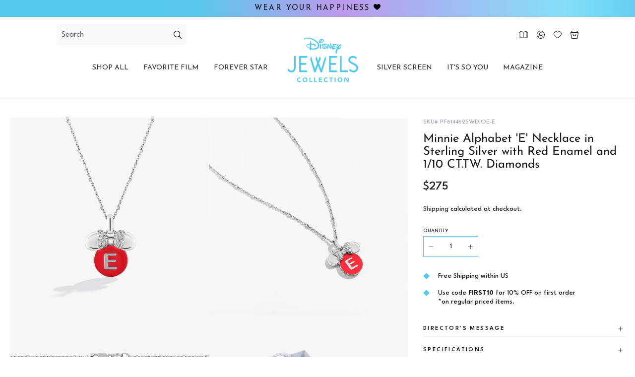

--- FILE ---
content_type: text/html; charset=utf-8
request_url: https://www.disneyjewels.com/products/minnie-alphabet-e-necklace-in-sterling-silver-with-red-enamel-and-1-10-cttw-diamonds-pf614462swdioe-e
body_size: 45424
content:
<!doctype html><html class="no-js" lang="en">
  <head>
    <meta charset="utf-8">
    <meta http-equiv="X-UA-Compatible" content="IE=edge,chrome=1">
    <meta name="viewport" content="width=device-width,initial-scale=1">
    <meta name="google-site-verification" content="E42_cDymOtGsS3RZ-56JaBE4OLZrAlBc6IumBHGtAcQ" />
    <meta name="theme-color" content="#3a3a3a">
    <meta name="google-site-verification" content="rIWFheo-vqwJYE6-6bHe-WR3NhUKi3vPuYq38-hpU-8">

    <link
      rel="preconnect"
      href="https://cdn.shopify.com"
      crossorigin>
    <link
      rel="preconnect"
      href="https://fonts.shopifycdn.com"
      crossorigin>
    <link rel="preconnect" href="https://monorail-edge.shopifysvc.com">
    <link rel="preconnect" href="https://fonts.googleapis.com">
    <link
      rel="preconnect"
      href="https://fonts.gstatic.com"
      crossorigin>

    <link rel="preload" as="font" href="//www.disneyjewels.com/cdn/fonts/josefin_sans/josefinsans_n4.70f7efd699799949e6d9f99bc20843a2c86a2e0f.woff2" type="font/woff2" crossorigin>
    <link rel="preload" as="font" href="" type="font/woff2" crossorigin>
    <link rel="preload" as="font" href="" type="font/woff2" crossorigin>
    
    <link
      rel="preload"
      href="//www.disneyjewels.com/cdn/shop/t/64/assets/lazysizes.js?v=63098554868324070131757314961"
      as="script"><link rel="canonical" href="https://www.disneyjewels.com/products/minnie-alphabet-e-necklace-in-sterling-silver-with-red-enamel-and-1-10-cttw-diamonds-pf614462swdioe-e"><link
        rel="shortcut icon"
        href="//www.disneyjewels.com/cdn/shop/files/favicon-16x16_32x32.png?v=1680697712"
        type="image/png"><title>Disney Minnie Mouse Inspired Red Enamel and Diamonds Letter &#39;E&#39; Alphabet Necklace in Sterling Silver 1/10 CTTW | Disney Fine Jewelry
&ndash; Disney Jewels</title><meta name="description" content="Buy Disney Minnie Mouse Inspired Red Enamel and Diamonds Letter &#39;E&#39; Alphabet Necklace in Sterling Silver 1/10 CTTW online at Disney Fine Jewelry. Free Delivery &amp; Easy Returns."><!-- /snippets/social-meta-tags.liquid -->


<meta property="og:site_name" content="Disney Jewels">
<meta property="og:url" content="https://www.disneyjewels.com/products/minnie-alphabet-e-necklace-in-sterling-silver-with-red-enamel-and-1-10-cttw-diamonds-pf614462swdioe-e">
<meta property="og:title" content="Disney Minnie Mouse Inspired Red Enamel and Diamonds Letter &#39;E&#39; Alphabet Necklace in Sterling Silver 1/10 CTTW | Disney Fine Jewelry">
<meta property="og:type" content="product">
<meta property="og:description" content="Buy Disney Minnie Mouse Inspired Red Enamel and Diamonds Letter &#39;E&#39; Alphabet Necklace in Sterling Silver 1/10 CTTW online at Disney Fine Jewelry. Free Delivery &amp; Easy Returns."><meta property="og:image" content="http://www.disneyjewels.com/cdn/shop/products/102013_PF614466_0332_client.jpg?v=1739775357">
  <meta property="og:image:secure_url" content="https://www.disneyjewels.com/cdn/shop/products/102013_PF614466_0332_client.jpg?v=1739775357">
  <meta property="og:image:width" content="2000">
  <meta property="og:image:height" content="2000">
  <meta property="og:price:amount" content="275">
  <meta property="og:price:currency" content="USD">



<meta name="twitter:card" content="summary_large_image">
<meta name="twitter:title" content="Disney Minnie Mouse Inspired Red Enamel and Diamonds Letter &#39;E&#39; Alphabet Necklace in Sterling Silver 1/10 CTTW | Disney Fine Jewelry">
<meta name="twitter:description" content="Buy Disney Minnie Mouse Inspired Red Enamel and Diamonds Letter &#39;E&#39; Alphabet Necklace in Sterling Silver 1/10 CTTW online at Disney Fine Jewelry. Free Delivery &amp; Easy Returns.">
    

    <!--
      <style>*,::after,::before{box-sizing:border-box}body{margin:0}body,html{background-color:var(--color-body)}body,button{font-size:calc(var(--font-size-base) * 1px);font-family:var(--font-stack-body);font-style:var(--font-style-body);font-weight:var(--font-weight-body);color:var(--color-text);line-height:1.5}body,button{-webkit-font-smoothing:antialiased;-webkit-text-size-adjust:100%}.border-bottom{border-bottom:1px solid var(--color-border)}.btn--link{background-color:transparent;border:0;margin:0;color:var(--color-text);text-align:left}.text-right{text-align:right}.icon{display:inline-block;width:20px;height:20px;vertical-align:middle;fill:currentColor}.icon__fallback-text,.visually-hidden{position:absolute!important;overflow:hidden;clip:rect(0 0 0 0);height:1px;width:1px;margin:-1px;padding:0;border:0}svg.icon:not(.icon--full-color) circle,svg.icon:not(.icon--full-color) ellipse,svg.icon:not(.icon--full-color) g,svg.icon:not(.icon--full-color) line,svg.icon:not(.icon--full-color) path,svg.icon:not(.icon--full-color) polygon,svg.icon:not(.icon--full-color) polyline,svg.icon:not(.icon--full-color) rect,symbol.icon:not(.icon--full-color) circle,symbol.icon:not(.icon--full-color) ellipse,symbol.icon:not(.icon--full-color) g,symbol.icon:not(.icon--full-color) line,symbol.icon:not(.icon--full-color) path,symbol.icon:not(.icon--full-color) polygon,symbol.icon:not(.icon--full-color) polyline,symbol.icon:not(.icon--full-color) rect{fill:inherit;stroke:inherit}li{list-style:none}.list--inline{padding:0;margin:0}.list--inline>li{display:inline-block;margin-bottom:0;vertical-align:middle}a{color:var(--color-text);text-decoration:none}.h1,.h2,h1,h2{margin:0 0 17.5px;font-family:var(--font-stack-header);font-style:var(--font-style-header);font-weight:var(--font-weight-header);line-height:1.2;overflow-wrap:break-word;word-wrap:break-word}.h1 a,.h2 a,h1 a,h2 a{color:inherit;text-decoration:none;font-weight:inherit}.h1,h1{font-size:calc(((var(--font-h1-desktop))/ (var(--font-size-base))) * 1em);text-transform:none;letter-spacing:0}@media only screen and (max-width:749px){.h1,h1{font-size:calc(((var(--font-h1-mobile))/ (var(--font-size-base))) * 1em)}}.h2,h2{font-size:calc(((var(--font-h2-desktop))/ (var(--font-size-base))) * 1em);text-transform:uppercase;letter-spacing:.1em}@media only screen and (max-width:749px){.h2,h2{font-size:calc(((var(--font-h2-mobile))/ (var(--font-size-base))) * 1em)}}p{color:var(--color-body-text);margin:0 0 19.44444px}@media only screen and (max-width:749px){p{font-size:calc(((var(--font-size-base) - 1)/ (var(--font-size-base))) * 1em)}}p:last-child{margin-bottom:0}@media only screen and (max-width:749px){.small--hide{display:none!important}}.grid{list-style:none;margin:0;padding:0;margin-left:-30px}.grid::after{content:'';display:table;clear:both}@media only screen and (max-width:749px){.grid{margin-left:-22px}}.grid::after{content:'';display:table;clear:both}.grid--no-gutters{margin-left:0}.grid--no-gutters .grid__item{padding-left:0}.grid--table{display:table;table-layout:fixed;width:100%}.grid--table>.grid__item{float:none;display:table-cell;vertical-align:middle}.grid__item{float:left;padding-left:30px;width:100%}@media only screen and (max-width:749px){.grid__item{padding-left:22px}}.grid__item[class*="--push"]{position:relative}@media only screen and (min-width:750px){.medium-up--one-quarter{width:25%}.medium-up--push-one-third{width:33.33%}.medium-up--one-half{width:50%}.medium-up--push-one-third{left:33.33%;position:relative}}.site-header{position:relative;background-color:var(--color-body)}@media only screen and (max-width:749px){.site-header{border-bottom:1px solid var(--color-border)}}@media only screen and (min-width:750px){.site-header{padding:0 55px}.site-header.logo--center{padding-top:30px}}.site-header__logo{margin:15px 0}.logo-align--center .site-header__logo{text-align:center;margin:0 auto}@media only screen and (max-width:749px){.logo-align--center .site-header__logo{text-align:left;margin:15px 0}}@media only screen and (max-width:749px){.site-header__logo{padding-left:22px;text-align:left}.site-header__logo img{margin:0}}.site-header__logo-link{display:inline-block;word-break:break-word}@media only screen and (min-width:750px){.logo-align--center .site-header__logo-link{margin:0 auto}}.site-header__logo-image{display:block}@media only screen and (min-width:750px){.site-header__logo-image{margin:0 auto}}.site-header__logo-image img{width:100%}.site-header__logo-image--centered img{margin:0 auto}.site-header__logo img{display:block}.site-header__icons{position:relative;white-space:nowrap}@media only screen and (max-width:749px){.site-header__icons{width:auto;padding-right:13px}.site-header__icons .btn--link,.site-header__icons .site-header__cart{font-size:calc(((var(--font-size-base))/ (var(--font-size-base))) * 1em)}}.site-header__icons-wrapper{position:relative;display:-webkit-flex;display:-ms-flexbox;display:flex;width:100%;-ms-flex-align:center;-webkit-align-items:center;-moz-align-items:center;-ms-align-items:center;-o-align-items:center;align-items:center;-webkit-justify-content:flex-end;-ms-justify-content:flex-end;justify-content:flex-end}.site-header__account,.site-header__cart,.site-header__search{position:relative}.site-header__search.site-header__icon{display:none}@media only screen and (min-width:1400px){.site-header__search.site-header__icon{display:block}}.site-header__search-toggle{display:block}@media only screen and (min-width:750px){.site-header__account,.site-header__cart{padding:10px 11px}}.site-header__cart-title,.site-header__search-title{position:absolute!important;overflow:hidden;clip:rect(0 0 0 0);height:1px;width:1px;margin:-1px;padding:0;border:0;display:block;vertical-align:middle}.site-header__cart-title{margin-right:3px}.site-header__cart-count{display:flex;align-items:center;justify-content:center;position:absolute;right:.4rem;top:.2rem;font-weight:700;background-color:var(--color-btn-primary);color:var(--color-btn-primary-text);border-radius:50%;min-width:1em;height:1em}.site-header__cart-count span{font-family:HelveticaNeue,"Helvetica Neue",Helvetica,Arial,sans-serif;font-size:calc(11em / 16);line-height:1}@media only screen and (max-width:749px){.site-header__cart-count{top:calc(7em / 16);right:0;border-radius:50%;min-width:calc(19em / 16);height:calc(19em / 16)}}@media only screen and (max-width:749px){.site-header__cart-count span{padding:.25em calc(6em / 16);font-size:12px}}.site-header__menu{display:none}@media only screen and (max-width:749px){.site-header__icon{display:inline-block;vertical-align:middle;padding:10px 11px;margin:0}}@media only screen and (min-width:750px){.site-header__icon .icon-search{margin-right:3px}}.announcement-bar{z-index:10;position:relative;text-align:center;border-bottom:1px solid transparent;padding:2px}.announcement-bar__link{display:block}.announcement-bar__message{display:block;padding:11px 22px;font-size:calc(((16)/ (var(--font-size-base))) * 1em);font-weight:var(--font-weight-header)}@media only screen and (min-width:750px){.announcement-bar__message{padding-left:55px;padding-right:55px}}.site-nav{position:relative;padding:0;text-align:center;margin:25px 0}.site-nav a{padding:3px 10px}.site-nav__link{display:block;white-space:nowrap}.site-nav--centered .site-nav__link{padding-top:0}.site-nav__link .icon-chevron-down{width:calc(8em / 16);height:calc(8em / 16);margin-left:.5rem}.site-nav__label{border-bottom:1px solid transparent}.site-nav__link--active .site-nav__label{border-bottom-color:var(--color-text)}.site-nav__link--button{border:none;background-color:transparent;padding:3px 10px}.site-header__mobile-nav{z-index:11;position:relative;background-color:var(--color-body)}@media only screen and (max-width:749px){.site-header__mobile-nav{display:-webkit-flex;display:-ms-flexbox;display:flex;width:100%;-ms-flex-align:center;-webkit-align-items:center;-moz-align-items:center;-ms-align-items:center;-o-align-items:center;align-items:center}}.mobile-nav--open .icon-close{display:none}.main-content{opacity:0}.main-content .shopify-section{display:none}.main-content .shopify-section:first-child{display:inherit}.critical-hidden{display:none}</style>
    -->

  <script>
    window.performance.mark('debut:theme_stylesheet_loaded.start');

    function onLoadStylesheet() {
      performance.mark('debut:theme_stylesheet_loaded.end');
      performance.measure('debut:theme_stylesheet_loaded', 'debut:theme_stylesheet_loaded.start', 'debut:theme_stylesheet_loaded.end');

      var url = "//www.disneyjewels.com/cdn/shop/t/64/assets/theme.css?v=54786032858862544401757314961";
      var link = document.querySelector('link[href="' + url + '"]');
      link.loaded = true;
      link.dispatchEvent(new Event('load'));
    }
  </script>

  <!--
    <link rel="stylesheet" href="//www.disneyjewels.com/cdn/shop/t/64/assets/theme.css?v=54786032858862544401757314961" type="text/css" media="print" onload="this.media='all';onLoadStylesheet()">
  -->

<link href="https://fonts.googleapis.com/css2?family=Josefin+Sans:wght@300;400;500;600;700&display=swap" rel="stylesheet">
<style data-shopify>
  :root  {
    /*   --color-body-text: #3c3432; */
    /*   --color-heading: #181a1d; */
    --color-body-text: #181A1D;
    --color-heading: #3C3432;
    --color-border: #E4EAEF;
    --theme-color-blue: #57c8ed;
    --theme-color-purple: #BE4DED;
    --theme-color-pink: #D5749D;
    --theme-color-grey: #F6F6F6;
    --input-placeholder-color: #A1AAB2;
    --font-body: 'League Spartan', sans-serif;
    --font-heading: 'Josefin Sans', sans-serif;
    --font-heading-secondary: 'Leckerli One', cursive;
    --swfj-font-body: 'Source Sans Pro', sans-serif;
    --swfj-font-heading: 'Playfair Display', serif;
    --swfj-color-body-text: #3d4a51;
    --swfj-secondary-color-body-text: #f4513b;
  }
</style>

<link href="//www.disneyjewels.com/cdn/shop/t/64/assets/theme.css?v=54786032858862544401757314961" rel="stylesheet" type="text/css" media="all" />
<link href="//www.disneyjewels.com/cdn/shop/t/64/assets/slick-slider.css?v=133496517798956550831757314961" rel="stylesheet" type="text/css" media="all" />
<link href="//www.disneyjewels.com/cdn/shop/t/64/assets/cart-drawer.css?v=111603181540343972631757314961" rel="stylesheet" type="text/css" media="all" />



<link rel="preconnect" href="https://fonts.googleapis.com">
<link rel="preconnect" href="https://fonts.gstatic.com" crossorigin>
<link href="https://fonts.googleapis.com/css2?family=League+Spartan:wght@400;500;600;700&family=Leckerli+One&display=swap" rel="stylesheet">
<link href="https://fonts.googleapis.com/css2?family=Josefin+Sans:wght@400;500;600;700&display=swap" rel="stylesheet">
<link href="//www.disneyjewels.com/cdn/shop/t/64/assets/dfj-font-style.css?v=30380187483281561151757314961" rel="stylesheet" type="text/css" media="all" />
<link href="//www.disneyjewels.com/cdn/shop/t/64/assets/dfj-global.css?v=183888742918163784791757314961" rel="stylesheet" type="text/css" media="all" />


  <!-- Swiper slider -->
  <link href="//www.disneyjewels.com/cdn/shop/t/64/assets/swiper.css?v=104415423021988756131757336264" rel="stylesheet" type="text/css" media="all" />
  <!-- Fancybox -->
  <link href="//www.disneyjewels.com/cdn/shop/t/64/assets/fancybox.css?v=35700651185130376481757340467" rel="stylesheet" type="text/css" media="all" />
  <link href="//www.disneyjewels.com/cdn/shop/t/64/assets/dfj-product.css?v=90249810996535812931757575173" rel="stylesheet" type="text/css" media="all" />



<link href="//www.disneyjewels.com/cdn/shop/t/64/assets/mm-ajaxcart.css?v=146548437327476173141757314961" rel="stylesheet" type="text/css" media="all" />

    <style>
    @font-face {
  font-family: "Josefin Sans";
  font-weight: 400;
  font-style: normal;
  font-display: swap;
  src: url("//www.disneyjewels.com/cdn/fonts/josefin_sans/josefinsans_n4.70f7efd699799949e6d9f99bc20843a2c86a2e0f.woff2") format("woff2"),
       url("//www.disneyjewels.com/cdn/fonts/josefin_sans/josefinsans_n4.35d308a1bdf56e5556bc2ac79702c721e4e2e983.woff") format("woff");
}

    
    
    
    
    
    </style>

  <script>
  var cartUrl = window.location.href;
  if (cartUrl.indexOf('/cart') > -1) {
    window.location.href = '/?return=cart-page';
  }const moneyFormat = "${{amount_no_decimals}}"
var theme = {
    breakpoints: {
      medium: 750,
      large: 990,
      widescreen: 1400
    },
    strings: {
      addToCart: "Add to cart",
      soldOut: "Sold out",
      unavailable: "Unavailable",
      regularPrice: "Regular price",
      salePrice: "Sale price",
      sale: "Sale",
      fromLowestPrice: "from [price]",
      vendor: "Vendor",
      showMore: "Show More",
      showLess: "Show Less",
      searchFor: "Search for",
      addressError: "Error looking up that address",
      addressNoResults: "No results for that address",
      addressQueryLimit: "You have exceeded the Google API usage limit. Consider upgrading to a \u003ca href=\"https:\/\/developers.google.com\/maps\/premium\/usage-limits\"\u003ePremium Plan\u003c\/a\u003e.",
      authError: "There was a problem authenticating your Google Maps account.",
      newWindow: "Opens in a new window.",
      external: "Opens external website.",
      newWindowExternal: "Opens external website in a new window.",
      removeLabel: "Remove [product]",
      update: "Update",
      quantity: "Quantity",
      discountedTotal: "Discounted total",
      regularTotal: "Regular total",
      priceColumn: "See Price column for discount details.",
      quantityMinimumMessage: "Quantity must be 1 or more",
      cartError: "There was an error while updating your cart. Please try again.",
      removedItemMessage: "Removed \u003cspan class=\"cart__removed-product-details\"\u003e([quantity]) [link]\u003c\/span\u003e from your cart.",
      unitPrice: "Unit price",
      unitPriceSeparator: "per",
      oneCartCount: "1 item",
      otherCartCount: "[count] items",
      quantityLabel: "Quantity: [count]",
      products: "Products",
      loading: "Loading",
      number_of_results: "[result_number] of [results_count]",
      number_of_results_found: "[results_count] results found",
      one_result_found: "1 result found"
    },
    productTags: ["17.01.2023","Disney Fine Jewelry","Its So You","Its So You","Mickey \u0026 Minnie","Miki Siamese","Minnie Mouse","Necklace","New Arrivals","Sterling Silver","Valentines Day","Valentines Day 2025","Women"],
    moneyFormat: moneyFormat,
    showProductInRow: 3,
    moneyFormatWithCurrency: "${{amount}} USD",
    settings: {
      predictiveSearchEnabled: true,
      predictiveSearchShowPrice: false,
      predictiveSearchShowVendor: false
    },
    stylesheet: "//www.disneyjewels.com/cdn/shop/t/64/assets/theme.css?v=54786032858862544401757314961"
  };document.documentElement.className = document.documentElement.className.replace('no-js', 'js');
</script><script src="//www.disneyjewels.com/cdn/shop/t/64/assets/jquery-v3-6-1.js?v=182419439244910907291757334381"></script>
<script src="//www.disneyjewels.com/cdn/shop/t/64/assets/slick-slider.js?v=140579403331826605261757334436" defer="defer"></script>

<script src="//www.disneyjewels.com/cdn/shop/t/64/assets/global.js?v=37083947754214917901757392128" defer="defer"></script>
<script src="//www.disneyjewels.com/cdn/shop/t/64/assets/lazysizes.js?v=63098554868324070131757314961" defer></script>
<script src="//www.disneyjewels.com/cdn/shop/t/64/assets/pubsub.js?v=86891333882982583941757326929" defer="defer"></script>
<script src="//www.disneyjewels.com/cdn/shop/t/64/assets/swfj-global.js?v=156396972896735245991757314961" defer="defer"></script>
<script src="//www.disneyjewels.com/cdn/shop/t/64/assets/mm-ajaxcart.js?v=70332058709755475001757572923" defer="defer"></script><!-- Swiper slider -->
  <script src="//www.disneyjewels.com/cdn/shop/t/64/assets/swiper.js?v=2172835251877695891757336271" defer="defer"></script>
  <script src="//www.disneyjewels.com/cdn/shop/t/64/assets/fancybox.js?v=28489662906768153471757340462" defer="defer"></script>
  <script src="//www.disneyjewels.com/cdn/shop/t/64/assets/product.js?v=7423277865949155781757572412" defer="defer"></script><script src="https://unpkg.co/gsap@3/dist/gsap.min.js" defer="defer"></script>
<script src="https://unpkg.com/gsap@3/dist/ScrollTrigger.min.js" defer="defer"></script>
<script src="https://cdnjs.cloudflare.com/ajax/libs/wow/1.1.2/wow.min.js" defer="defer"></script>


<script type="text/javascript">
  if (window.MSInputMethodContext && document.documentMode) {
    var scripts = document.getElementsByTagName('script')[0];
    var polyfill = document.createElement("script");
    polyfill.defer = true;
    polyfill.src = "//www.disneyjewels.com/cdn/shop/t/64/assets/ie11CustomProperties.min.js?v=146208399201472936201757314961";
    scripts.parentNode.insertBefore(polyfill, scripts);
  }
</script>

  <script>window.performance && window.performance.mark && window.performance.mark('shopify.content_for_header.start');</script><meta name="google-site-verification" content="sfmXiqcboEVFLffGfWkI4h_U76cneLLTQCSwso_xaxE">
<meta name="facebook-domain-verification" content="0wdikdvvhnqnchtkfu821j0bssutpg">
<meta id="shopify-digital-wallet" name="shopify-digital-wallet" content="/59026309278/digital_wallets/dialog">
<meta name="shopify-checkout-api-token" content="cab063811fdb5d9b1b685b0c2e8962d2">
<meta id="in-context-paypal-metadata" data-shop-id="59026309278" data-venmo-supported="false" data-environment="production" data-locale="en_US" data-paypal-v4="true" data-currency="USD">
<link rel="alternate" type="application/json+oembed" href="https://www.disneyjewels.com/products/minnie-alphabet-e-necklace-in-sterling-silver-with-red-enamel-and-1-10-cttw-diamonds-pf614462swdioe-e.oembed">
<script async="async" src="/checkouts/internal/preloads.js?locale=en-US"></script>
<link rel="preconnect" href="https://shop.app" crossorigin="anonymous">
<script async="async" src="https://shop.app/checkouts/internal/preloads.js?locale=en-US&shop_id=59026309278" crossorigin="anonymous"></script>
<script id="apple-pay-shop-capabilities" type="application/json">{"shopId":59026309278,"countryCode":"US","currencyCode":"USD","merchantCapabilities":["supports3DS"],"merchantId":"gid:\/\/shopify\/Shop\/59026309278","merchantName":"Disney Jewels","requiredBillingContactFields":["postalAddress","email"],"requiredShippingContactFields":["postalAddress","email"],"shippingType":"shipping","supportedNetworks":["visa","masterCard","amex","discover","elo","jcb"],"total":{"type":"pending","label":"Disney Jewels","amount":"1.00"},"shopifyPaymentsEnabled":true,"supportsSubscriptions":true}</script>
<script id="shopify-features" type="application/json">{"accessToken":"cab063811fdb5d9b1b685b0c2e8962d2","betas":["rich-media-storefront-analytics"],"domain":"www.disneyjewels.com","predictiveSearch":true,"shopId":59026309278,"locale":"en"}</script>
<script>var Shopify = Shopify || {};
Shopify.shop = "renaissance-global-limited.myshopify.com";
Shopify.locale = "en";
Shopify.currency = {"active":"USD","rate":"1.0"};
Shopify.country = "US";
Shopify.theme = {"name":"Dinsey Jewels - PDP swatches update","id":184068997489,"schema_name":"Debut","schema_version":"17.14.1","theme_store_id":796,"role":"main"};
Shopify.theme.handle = "null";
Shopify.theme.style = {"id":null,"handle":null};
Shopify.cdnHost = "www.disneyjewels.com/cdn";
Shopify.routes = Shopify.routes || {};
Shopify.routes.root = "/";</script>
<script type="module">!function(o){(o.Shopify=o.Shopify||{}).modules=!0}(window);</script>
<script>!function(o){function n(){var o=[];function n(){o.push(Array.prototype.slice.apply(arguments))}return n.q=o,n}var t=o.Shopify=o.Shopify||{};t.loadFeatures=n(),t.autoloadFeatures=n()}(window);</script>
<script>
  window.ShopifyPay = window.ShopifyPay || {};
  window.ShopifyPay.apiHost = "shop.app\/pay";
  window.ShopifyPay.redirectState = null;
</script>
<script id="shop-js-analytics" type="application/json">{"pageType":"product"}</script>
<script defer="defer" async type="module" src="//www.disneyjewels.com/cdn/shopifycloud/shop-js/modules/v2/client.init-shop-cart-sync_BApSsMSl.en.esm.js"></script>
<script defer="defer" async type="module" src="//www.disneyjewels.com/cdn/shopifycloud/shop-js/modules/v2/chunk.common_CBoos6YZ.esm.js"></script>
<script type="module">
  await import("//www.disneyjewels.com/cdn/shopifycloud/shop-js/modules/v2/client.init-shop-cart-sync_BApSsMSl.en.esm.js");
await import("//www.disneyjewels.com/cdn/shopifycloud/shop-js/modules/v2/chunk.common_CBoos6YZ.esm.js");

  window.Shopify.SignInWithShop?.initShopCartSync?.({"fedCMEnabled":true,"windoidEnabled":true});

</script>
<script defer="defer" async type="module" src="//www.disneyjewels.com/cdn/shopifycloud/shop-js/modules/v2/client.payment-terms_BHOWV7U_.en.esm.js"></script>
<script defer="defer" async type="module" src="//www.disneyjewels.com/cdn/shopifycloud/shop-js/modules/v2/chunk.common_CBoos6YZ.esm.js"></script>
<script defer="defer" async type="module" src="//www.disneyjewels.com/cdn/shopifycloud/shop-js/modules/v2/chunk.modal_Bu1hFZFC.esm.js"></script>
<script type="module">
  await import("//www.disneyjewels.com/cdn/shopifycloud/shop-js/modules/v2/client.payment-terms_BHOWV7U_.en.esm.js");
await import("//www.disneyjewels.com/cdn/shopifycloud/shop-js/modules/v2/chunk.common_CBoos6YZ.esm.js");
await import("//www.disneyjewels.com/cdn/shopifycloud/shop-js/modules/v2/chunk.modal_Bu1hFZFC.esm.js");

  
</script>
<script>
  window.Shopify = window.Shopify || {};
  if (!window.Shopify.featureAssets) window.Shopify.featureAssets = {};
  window.Shopify.featureAssets['shop-js'] = {"shop-cart-sync":["modules/v2/client.shop-cart-sync_DJczDl9f.en.esm.js","modules/v2/chunk.common_CBoos6YZ.esm.js"],"init-fed-cm":["modules/v2/client.init-fed-cm_BzwGC0Wi.en.esm.js","modules/v2/chunk.common_CBoos6YZ.esm.js"],"init-windoid":["modules/v2/client.init-windoid_BS26ThXS.en.esm.js","modules/v2/chunk.common_CBoos6YZ.esm.js"],"shop-cash-offers":["modules/v2/client.shop-cash-offers_DthCPNIO.en.esm.js","modules/v2/chunk.common_CBoos6YZ.esm.js","modules/v2/chunk.modal_Bu1hFZFC.esm.js"],"shop-button":["modules/v2/client.shop-button_D_JX508o.en.esm.js","modules/v2/chunk.common_CBoos6YZ.esm.js"],"init-shop-email-lookup-coordinator":["modules/v2/client.init-shop-email-lookup-coordinator_DFwWcvrS.en.esm.js","modules/v2/chunk.common_CBoos6YZ.esm.js"],"shop-toast-manager":["modules/v2/client.shop-toast-manager_tEhgP2F9.en.esm.js","modules/v2/chunk.common_CBoos6YZ.esm.js"],"shop-login-button":["modules/v2/client.shop-login-button_DwLgFT0K.en.esm.js","modules/v2/chunk.common_CBoos6YZ.esm.js","modules/v2/chunk.modal_Bu1hFZFC.esm.js"],"avatar":["modules/v2/client.avatar_BTnouDA3.en.esm.js"],"init-shop-cart-sync":["modules/v2/client.init-shop-cart-sync_BApSsMSl.en.esm.js","modules/v2/chunk.common_CBoos6YZ.esm.js"],"pay-button":["modules/v2/client.pay-button_BuNmcIr_.en.esm.js","modules/v2/chunk.common_CBoos6YZ.esm.js"],"init-shop-for-new-customer-accounts":["modules/v2/client.init-shop-for-new-customer-accounts_DrjXSI53.en.esm.js","modules/v2/client.shop-login-button_DwLgFT0K.en.esm.js","modules/v2/chunk.common_CBoos6YZ.esm.js","modules/v2/chunk.modal_Bu1hFZFC.esm.js"],"init-customer-accounts-sign-up":["modules/v2/client.init-customer-accounts-sign-up_TlVCiykN.en.esm.js","modules/v2/client.shop-login-button_DwLgFT0K.en.esm.js","modules/v2/chunk.common_CBoos6YZ.esm.js","modules/v2/chunk.modal_Bu1hFZFC.esm.js"],"shop-follow-button":["modules/v2/client.shop-follow-button_C5D3XtBb.en.esm.js","modules/v2/chunk.common_CBoos6YZ.esm.js","modules/v2/chunk.modal_Bu1hFZFC.esm.js"],"checkout-modal":["modules/v2/client.checkout-modal_8TC_1FUY.en.esm.js","modules/v2/chunk.common_CBoos6YZ.esm.js","modules/v2/chunk.modal_Bu1hFZFC.esm.js"],"init-customer-accounts":["modules/v2/client.init-customer-accounts_C0Oh2ljF.en.esm.js","modules/v2/client.shop-login-button_DwLgFT0K.en.esm.js","modules/v2/chunk.common_CBoos6YZ.esm.js","modules/v2/chunk.modal_Bu1hFZFC.esm.js"],"lead-capture":["modules/v2/client.lead-capture_Cq0gfm7I.en.esm.js","modules/v2/chunk.common_CBoos6YZ.esm.js","modules/v2/chunk.modal_Bu1hFZFC.esm.js"],"shop-login":["modules/v2/client.shop-login_BmtnoEUo.en.esm.js","modules/v2/chunk.common_CBoos6YZ.esm.js","modules/v2/chunk.modal_Bu1hFZFC.esm.js"],"payment-terms":["modules/v2/client.payment-terms_BHOWV7U_.en.esm.js","modules/v2/chunk.common_CBoos6YZ.esm.js","modules/v2/chunk.modal_Bu1hFZFC.esm.js"]};
</script>
<script>(function() {
  var isLoaded = false;
  function asyncLoad() {
    if (isLoaded) return;
    isLoaded = true;
    var urls = ["https:\/\/wiser.expertvillagemedia.com\/assets\/js\/wiser_script.js?shop=renaissance-global-limited.myshopify.com","https:\/\/cdn1.stamped.io\/files\/widget.min.js?shop=renaissance-global-limited.myshopify.com","https:\/\/cdn.nfcube.com\/instafeed-cde609f66d215eb7df78bced8a5ff516.js?shop=renaissance-global-limited.myshopify.com","https:\/\/static.klaviyo.com\/onsite\/js\/WvfUPp\/klaviyo.js?company_id=WvfUPp\u0026shop=renaissance-global-limited.myshopify.com"];
    for (var i = 0; i < urls.length; i++) {
      var s = document.createElement('script');
      s.type = 'text/javascript';
      s.async = true;
      s.src = urls[i];
      var x = document.getElementsByTagName('script')[0];
      x.parentNode.insertBefore(s, x);
    }
  };
  if(window.attachEvent) {
    window.attachEvent('onload', asyncLoad);
  } else {
    window.addEventListener('load', asyncLoad, false);
  }
})();</script>
<script id="__st">var __st={"a":59026309278,"offset":-18000,"reqid":"4b6aeda2-d331-43f5-8f3d-883fbc72ccfa-1768856893","pageurl":"www.disneyjewels.com\/products\/minnie-alphabet-e-necklace-in-sterling-silver-with-red-enamel-and-1-10-cttw-diamonds-pf614462swdioe-e","u":"67197ee181b5","p":"product","rtyp":"product","rid":7421994696862};</script>
<script>window.ShopifyPaypalV4VisibilityTracking = true;</script>
<script id="captcha-bootstrap">!function(){'use strict';const t='contact',e='account',n='new_comment',o=[[t,t],['blogs',n],['comments',n],[t,'customer']],c=[[e,'customer_login'],[e,'guest_login'],[e,'recover_customer_password'],[e,'create_customer']],r=t=>t.map((([t,e])=>`form[action*='/${t}']:not([data-nocaptcha='true']) input[name='form_type'][value='${e}']`)).join(','),a=t=>()=>t?[...document.querySelectorAll(t)].map((t=>t.form)):[];function s(){const t=[...o],e=r(t);return a(e)}const i='password',u='form_key',d=['recaptcha-v3-token','g-recaptcha-response','h-captcha-response',i],f=()=>{try{return window.sessionStorage}catch{return}},m='__shopify_v',_=t=>t.elements[u];function p(t,e,n=!1){try{const o=window.sessionStorage,c=JSON.parse(o.getItem(e)),{data:r}=function(t){const{data:e,action:n}=t;return t[m]||n?{data:e,action:n}:{data:t,action:n}}(c);for(const[e,n]of Object.entries(r))t.elements[e]&&(t.elements[e].value=n);n&&o.removeItem(e)}catch(o){console.error('form repopulation failed',{error:o})}}const l='form_type',E='cptcha';function T(t){t.dataset[E]=!0}const w=window,h=w.document,L='Shopify',v='ce_forms',y='captcha';let A=!1;((t,e)=>{const n=(g='f06e6c50-85a8-45c8-87d0-21a2b65856fe',I='https://cdn.shopify.com/shopifycloud/storefront-forms-hcaptcha/ce_storefront_forms_captcha_hcaptcha.v1.5.2.iife.js',D={infoText:'Protected by hCaptcha',privacyText:'Privacy',termsText:'Terms'},(t,e,n)=>{const o=w[L][v],c=o.bindForm;if(c)return c(t,g,e,D).then(n);var r;o.q.push([[t,g,e,D],n]),r=I,A||(h.body.append(Object.assign(h.createElement('script'),{id:'captcha-provider',async:!0,src:r})),A=!0)});var g,I,D;w[L]=w[L]||{},w[L][v]=w[L][v]||{},w[L][v].q=[],w[L][y]=w[L][y]||{},w[L][y].protect=function(t,e){n(t,void 0,e),T(t)},Object.freeze(w[L][y]),function(t,e,n,w,h,L){const[v,y,A,g]=function(t,e,n){const i=e?o:[],u=t?c:[],d=[...i,...u],f=r(d),m=r(i),_=r(d.filter((([t,e])=>n.includes(e))));return[a(f),a(m),a(_),s()]}(w,h,L),I=t=>{const e=t.target;return e instanceof HTMLFormElement?e:e&&e.form},D=t=>v().includes(t);t.addEventListener('submit',(t=>{const e=I(t);if(!e)return;const n=D(e)&&!e.dataset.hcaptchaBound&&!e.dataset.recaptchaBound,o=_(e),c=g().includes(e)&&(!o||!o.value);(n||c)&&t.preventDefault(),c&&!n&&(function(t){try{if(!f())return;!function(t){const e=f();if(!e)return;const n=_(t);if(!n)return;const o=n.value;o&&e.removeItem(o)}(t);const e=Array.from(Array(32),(()=>Math.random().toString(36)[2])).join('');!function(t,e){_(t)||t.append(Object.assign(document.createElement('input'),{type:'hidden',name:u})),t.elements[u].value=e}(t,e),function(t,e){const n=f();if(!n)return;const o=[...t.querySelectorAll(`input[type='${i}']`)].map((({name:t})=>t)),c=[...d,...o],r={};for(const[a,s]of new FormData(t).entries())c.includes(a)||(r[a]=s);n.setItem(e,JSON.stringify({[m]:1,action:t.action,data:r}))}(t,e)}catch(e){console.error('failed to persist form',e)}}(e),e.submit())}));const S=(t,e)=>{t&&!t.dataset[E]&&(n(t,e.some((e=>e===t))),T(t))};for(const o of['focusin','change'])t.addEventListener(o,(t=>{const e=I(t);D(e)&&S(e,y())}));const B=e.get('form_key'),M=e.get(l),P=B&&M;t.addEventListener('DOMContentLoaded',(()=>{const t=y();if(P)for(const e of t)e.elements[l].value===M&&p(e,B);[...new Set([...A(),...v().filter((t=>'true'===t.dataset.shopifyCaptcha))])].forEach((e=>S(e,t)))}))}(h,new URLSearchParams(w.location.search),n,t,e,['guest_login'])})(!0,!0)}();</script>
<script integrity="sha256-4kQ18oKyAcykRKYeNunJcIwy7WH5gtpwJnB7kiuLZ1E=" data-source-attribution="shopify.loadfeatures" defer="defer" src="//www.disneyjewels.com/cdn/shopifycloud/storefront/assets/storefront/load_feature-a0a9edcb.js" crossorigin="anonymous"></script>
<script crossorigin="anonymous" defer="defer" src="//www.disneyjewels.com/cdn/shopifycloud/storefront/assets/shopify_pay/storefront-65b4c6d7.js?v=20250812"></script>
<script data-source-attribution="shopify.dynamic_checkout.dynamic.init">var Shopify=Shopify||{};Shopify.PaymentButton=Shopify.PaymentButton||{isStorefrontPortableWallets:!0,init:function(){window.Shopify.PaymentButton.init=function(){};var t=document.createElement("script");t.src="https://www.disneyjewels.com/cdn/shopifycloud/portable-wallets/latest/portable-wallets.en.js",t.type="module",document.head.appendChild(t)}};
</script>
<script data-source-attribution="shopify.dynamic_checkout.buyer_consent">
  function portableWalletsHideBuyerConsent(e){var t=document.getElementById("shopify-buyer-consent"),n=document.getElementById("shopify-subscription-policy-button");t&&n&&(t.classList.add("hidden"),t.setAttribute("aria-hidden","true"),n.removeEventListener("click",e))}function portableWalletsShowBuyerConsent(e){var t=document.getElementById("shopify-buyer-consent"),n=document.getElementById("shopify-subscription-policy-button");t&&n&&(t.classList.remove("hidden"),t.removeAttribute("aria-hidden"),n.addEventListener("click",e))}window.Shopify?.PaymentButton&&(window.Shopify.PaymentButton.hideBuyerConsent=portableWalletsHideBuyerConsent,window.Shopify.PaymentButton.showBuyerConsent=portableWalletsShowBuyerConsent);
</script>
<script data-source-attribution="shopify.dynamic_checkout.cart.bootstrap">document.addEventListener("DOMContentLoaded",(function(){function t(){return document.querySelector("shopify-accelerated-checkout-cart, shopify-accelerated-checkout")}if(t())Shopify.PaymentButton.init();else{new MutationObserver((function(e,n){t()&&(Shopify.PaymentButton.init(),n.disconnect())})).observe(document.body,{childList:!0,subtree:!0})}}));
</script>
<link id="shopify-accelerated-checkout-styles" rel="stylesheet" media="screen" href="https://www.disneyjewels.com/cdn/shopifycloud/portable-wallets/latest/accelerated-checkout-backwards-compat.css" crossorigin="anonymous">
<style id="shopify-accelerated-checkout-cart">
        #shopify-buyer-consent {
  margin-top: 1em;
  display: inline-block;
  width: 100%;
}

#shopify-buyer-consent.hidden {
  display: none;
}

#shopify-subscription-policy-button {
  background: none;
  border: none;
  padding: 0;
  text-decoration: underline;
  font-size: inherit;
  cursor: pointer;
}

#shopify-subscription-policy-button::before {
  box-shadow: none;
}

      </style>

<script>window.performance && window.performance.mark && window.performance.mark('shopify.content_for_header.end');</script>
  

  <meta name="facebook-domain-verification" content="p5x9uomz5q6v12mbe0n8zhtq6nwg56"> 
  <meta name="facebook-domain-verification" content="n74w6nlypkgc6hqqklbexjx4qg3xvf" />
  <meta name="facebook-domain-verification" content="0wdikdvvhnqnchtkfu821j0bssutpg" />
  
  <!-- Global site tag (gtag.js) - Google Ads: AW-11187055355 -->
  <script async src="https://www.googletagmanager.com/gtag/js?id=AW-11187055355"></script>
  <script>
    window.dataLayer = window.dataLayer || [];
    function gtag(){dataLayer.push(arguments);}
    gtag('js', new Date());

    gtag('config', 'AW-11187055355');
  </script>
<link href="https://monorail-edge.shopifysvc.com" rel="dns-prefetch">
<script>(function(){if ("sendBeacon" in navigator && "performance" in window) {try {var session_token_from_headers = performance.getEntriesByType('navigation')[0].serverTiming.find(x => x.name == '_s').description;} catch {var session_token_from_headers = undefined;}var session_cookie_matches = document.cookie.match(/_shopify_s=([^;]*)/);var session_token_from_cookie = session_cookie_matches && session_cookie_matches.length === 2 ? session_cookie_matches[1] : "";var session_token = session_token_from_headers || session_token_from_cookie || "";function handle_abandonment_event(e) {var entries = performance.getEntries().filter(function(entry) {return /monorail-edge.shopifysvc.com/.test(entry.name);});if (!window.abandonment_tracked && entries.length === 0) {window.abandonment_tracked = true;var currentMs = Date.now();var navigation_start = performance.timing.navigationStart;var payload = {shop_id: 59026309278,url: window.location.href,navigation_start,duration: currentMs - navigation_start,session_token,page_type: "product"};window.navigator.sendBeacon("https://monorail-edge.shopifysvc.com/v1/produce", JSON.stringify({schema_id: "online_store_buyer_site_abandonment/1.1",payload: payload,metadata: {event_created_at_ms: currentMs,event_sent_at_ms: currentMs}}));}}window.addEventListener('pagehide', handle_abandonment_event);}}());</script>
<script id="web-pixels-manager-setup">(function e(e,d,r,n,o){if(void 0===o&&(o={}),!Boolean(null===(a=null===(i=window.Shopify)||void 0===i?void 0:i.analytics)||void 0===a?void 0:a.replayQueue)){var i,a;window.Shopify=window.Shopify||{};var t=window.Shopify;t.analytics=t.analytics||{};var s=t.analytics;s.replayQueue=[],s.publish=function(e,d,r){return s.replayQueue.push([e,d,r]),!0};try{self.performance.mark("wpm:start")}catch(e){}var l=function(){var e={modern:/Edge?\/(1{2}[4-9]|1[2-9]\d|[2-9]\d{2}|\d{4,})\.\d+(\.\d+|)|Firefox\/(1{2}[4-9]|1[2-9]\d|[2-9]\d{2}|\d{4,})\.\d+(\.\d+|)|Chrom(ium|e)\/(9{2}|\d{3,})\.\d+(\.\d+|)|(Maci|X1{2}).+ Version\/(15\.\d+|(1[6-9]|[2-9]\d|\d{3,})\.\d+)([,.]\d+|)( \(\w+\)|)( Mobile\/\w+|) Safari\/|Chrome.+OPR\/(9{2}|\d{3,})\.\d+\.\d+|(CPU[ +]OS|iPhone[ +]OS|CPU[ +]iPhone|CPU IPhone OS|CPU iPad OS)[ +]+(15[._]\d+|(1[6-9]|[2-9]\d|\d{3,})[._]\d+)([._]\d+|)|Android:?[ /-](13[3-9]|1[4-9]\d|[2-9]\d{2}|\d{4,})(\.\d+|)(\.\d+|)|Android.+Firefox\/(13[5-9]|1[4-9]\d|[2-9]\d{2}|\d{4,})\.\d+(\.\d+|)|Android.+Chrom(ium|e)\/(13[3-9]|1[4-9]\d|[2-9]\d{2}|\d{4,})\.\d+(\.\d+|)|SamsungBrowser\/([2-9]\d|\d{3,})\.\d+/,legacy:/Edge?\/(1[6-9]|[2-9]\d|\d{3,})\.\d+(\.\d+|)|Firefox\/(5[4-9]|[6-9]\d|\d{3,})\.\d+(\.\d+|)|Chrom(ium|e)\/(5[1-9]|[6-9]\d|\d{3,})\.\d+(\.\d+|)([\d.]+$|.*Safari\/(?![\d.]+ Edge\/[\d.]+$))|(Maci|X1{2}).+ Version\/(10\.\d+|(1[1-9]|[2-9]\d|\d{3,})\.\d+)([,.]\d+|)( \(\w+\)|)( Mobile\/\w+|) Safari\/|Chrome.+OPR\/(3[89]|[4-9]\d|\d{3,})\.\d+\.\d+|(CPU[ +]OS|iPhone[ +]OS|CPU[ +]iPhone|CPU IPhone OS|CPU iPad OS)[ +]+(10[._]\d+|(1[1-9]|[2-9]\d|\d{3,})[._]\d+)([._]\d+|)|Android:?[ /-](13[3-9]|1[4-9]\d|[2-9]\d{2}|\d{4,})(\.\d+|)(\.\d+|)|Mobile Safari.+OPR\/([89]\d|\d{3,})\.\d+\.\d+|Android.+Firefox\/(13[5-9]|1[4-9]\d|[2-9]\d{2}|\d{4,})\.\d+(\.\d+|)|Android.+Chrom(ium|e)\/(13[3-9]|1[4-9]\d|[2-9]\d{2}|\d{4,})\.\d+(\.\d+|)|Android.+(UC? ?Browser|UCWEB|U3)[ /]?(15\.([5-9]|\d{2,})|(1[6-9]|[2-9]\d|\d{3,})\.\d+)\.\d+|SamsungBrowser\/(5\.\d+|([6-9]|\d{2,})\.\d+)|Android.+MQ{2}Browser\/(14(\.(9|\d{2,})|)|(1[5-9]|[2-9]\d|\d{3,})(\.\d+|))(\.\d+|)|K[Aa][Ii]OS\/(3\.\d+|([4-9]|\d{2,})\.\d+)(\.\d+|)/},d=e.modern,r=e.legacy,n=navigator.userAgent;return n.match(d)?"modern":n.match(r)?"legacy":"unknown"}(),u="modern"===l?"modern":"legacy",c=(null!=n?n:{modern:"",legacy:""})[u],f=function(e){return[e.baseUrl,"/wpm","/b",e.hashVersion,"modern"===e.buildTarget?"m":"l",".js"].join("")}({baseUrl:d,hashVersion:r,buildTarget:u}),m=function(e){var d=e.version,r=e.bundleTarget,n=e.surface,o=e.pageUrl,i=e.monorailEndpoint;return{emit:function(e){var a=e.status,t=e.errorMsg,s=(new Date).getTime(),l=JSON.stringify({metadata:{event_sent_at_ms:s},events:[{schema_id:"web_pixels_manager_load/3.1",payload:{version:d,bundle_target:r,page_url:o,status:a,surface:n,error_msg:t},metadata:{event_created_at_ms:s}}]});if(!i)return console&&console.warn&&console.warn("[Web Pixels Manager] No Monorail endpoint provided, skipping logging."),!1;try{return self.navigator.sendBeacon.bind(self.navigator)(i,l)}catch(e){}var u=new XMLHttpRequest;try{return u.open("POST",i,!0),u.setRequestHeader("Content-Type","text/plain"),u.send(l),!0}catch(e){return console&&console.warn&&console.warn("[Web Pixels Manager] Got an unhandled error while logging to Monorail."),!1}}}}({version:r,bundleTarget:l,surface:e.surface,pageUrl:self.location.href,monorailEndpoint:e.monorailEndpoint});try{o.browserTarget=l,function(e){var d=e.src,r=e.async,n=void 0===r||r,o=e.onload,i=e.onerror,a=e.sri,t=e.scriptDataAttributes,s=void 0===t?{}:t,l=document.createElement("script"),u=document.querySelector("head"),c=document.querySelector("body");if(l.async=n,l.src=d,a&&(l.integrity=a,l.crossOrigin="anonymous"),s)for(var f in s)if(Object.prototype.hasOwnProperty.call(s,f))try{l.dataset[f]=s[f]}catch(e){}if(o&&l.addEventListener("load",o),i&&l.addEventListener("error",i),u)u.appendChild(l);else{if(!c)throw new Error("Did not find a head or body element to append the script");c.appendChild(l)}}({src:f,async:!0,onload:function(){if(!function(){var e,d;return Boolean(null===(d=null===(e=window.Shopify)||void 0===e?void 0:e.analytics)||void 0===d?void 0:d.initialized)}()){var d=window.webPixelsManager.init(e)||void 0;if(d){var r=window.Shopify.analytics;r.replayQueue.forEach((function(e){var r=e[0],n=e[1],o=e[2];d.publishCustomEvent(r,n,o)})),r.replayQueue=[],r.publish=d.publishCustomEvent,r.visitor=d.visitor,r.initialized=!0}}},onerror:function(){return m.emit({status:"failed",errorMsg:"".concat(f," has failed to load")})},sri:function(e){var d=/^sha384-[A-Za-z0-9+/=]+$/;return"string"==typeof e&&d.test(e)}(c)?c:"",scriptDataAttributes:o}),m.emit({status:"loading"})}catch(e){m.emit({status:"failed",errorMsg:(null==e?void 0:e.message)||"Unknown error"})}}})({shopId: 59026309278,storefrontBaseUrl: "https://www.disneyjewels.com",extensionsBaseUrl: "https://extensions.shopifycdn.com/cdn/shopifycloud/web-pixels-manager",monorailEndpoint: "https://monorail-edge.shopifysvc.com/unstable/produce_batch",surface: "storefront-renderer",enabledBetaFlags: ["2dca8a86"],webPixelsConfigList: [{"id":"747929969","configuration":"{\"config\":\"{\\\"pixel_id\\\":\\\"G-P66FVVCPE4\\\",\\\"target_country\\\":\\\"US\\\",\\\"gtag_events\\\":[{\\\"type\\\":\\\"begin_checkout\\\",\\\"action_label\\\":\\\"G-P66FVVCPE4\\\"},{\\\"type\\\":\\\"search\\\",\\\"action_label\\\":\\\"G-P66FVVCPE4\\\"},{\\\"type\\\":\\\"view_item\\\",\\\"action_label\\\":[\\\"G-P66FVVCPE4\\\",\\\"MC-0VHD5C64T9\\\"]},{\\\"type\\\":\\\"purchase\\\",\\\"action_label\\\":[\\\"G-P66FVVCPE4\\\",\\\"MC-0VHD5C64T9\\\"]},{\\\"type\\\":\\\"page_view\\\",\\\"action_label\\\":[\\\"G-P66FVVCPE4\\\",\\\"MC-0VHD5C64T9\\\"]},{\\\"type\\\":\\\"add_payment_info\\\",\\\"action_label\\\":\\\"G-P66FVVCPE4\\\"},{\\\"type\\\":\\\"add_to_cart\\\",\\\"action_label\\\":\\\"G-P66FVVCPE4\\\"}],\\\"enable_monitoring_mode\\\":false}\"}","eventPayloadVersion":"v1","runtimeContext":"OPEN","scriptVersion":"b2a88bafab3e21179ed38636efcd8a93","type":"APP","apiClientId":1780363,"privacyPurposes":[],"dataSharingAdjustments":{"protectedCustomerApprovalScopes":["read_customer_address","read_customer_email","read_customer_name","read_customer_personal_data","read_customer_phone"]}},{"id":"339443870","configuration":"{\"pixel_id\":\"185086430991633\",\"pixel_type\":\"facebook_pixel\",\"metaapp_system_user_token\":\"-\"}","eventPayloadVersion":"v1","runtimeContext":"OPEN","scriptVersion":"ca16bc87fe92b6042fbaa3acc2fbdaa6","type":"APP","apiClientId":2329312,"privacyPurposes":["ANALYTICS","MARKETING","SALE_OF_DATA"],"dataSharingAdjustments":{"protectedCustomerApprovalScopes":["read_customer_address","read_customer_email","read_customer_name","read_customer_personal_data","read_customer_phone"]}},{"id":"128876913","eventPayloadVersion":"v1","runtimeContext":"LAX","scriptVersion":"1","type":"CUSTOM","privacyPurposes":["ANALYTICS"],"name":"Google Analytics tag (migrated)"},{"id":"shopify-app-pixel","configuration":"{}","eventPayloadVersion":"v1","runtimeContext":"STRICT","scriptVersion":"0450","apiClientId":"shopify-pixel","type":"APP","privacyPurposes":["ANALYTICS","MARKETING"]},{"id":"shopify-custom-pixel","eventPayloadVersion":"v1","runtimeContext":"LAX","scriptVersion":"0450","apiClientId":"shopify-pixel","type":"CUSTOM","privacyPurposes":["ANALYTICS","MARKETING"]}],isMerchantRequest: false,initData: {"shop":{"name":"Disney Jewels","paymentSettings":{"currencyCode":"USD"},"myshopifyDomain":"renaissance-global-limited.myshopify.com","countryCode":"US","storefrontUrl":"https:\/\/www.disneyjewels.com"},"customer":null,"cart":null,"checkout":null,"productVariants":[{"price":{"amount":275.0,"currencyCode":"USD"},"product":{"title":"Minnie Alphabet 'E' Necklace in Sterling Silver with Red Enamel and 1\/10 CT.TW. Diamonds","vendor":"Disney Fine Jewelry","id":"7421994696862","untranslatedTitle":"Minnie Alphabet 'E' Necklace in Sterling Silver with Red Enamel and 1\/10 CT.TW. Diamonds","url":"\/products\/minnie-alphabet-e-necklace-in-sterling-silver-with-red-enamel-and-1-10-cttw-diamonds-pf614462swdioe-e","type":"Necklace"},"id":"42353008967838","image":{"src":"\/\/www.disneyjewels.com\/cdn\/shop\/products\/102013_PF614466_0332_client.jpg?v=1739775357"},"sku":"PF614462SWDIOE-E","title":"Default Title","untranslatedTitle":"Default Title"}],"purchasingCompany":null},},"https://www.disneyjewels.com/cdn","fcfee988w5aeb613cpc8e4bc33m6693e112",{"modern":"","legacy":""},{"shopId":"59026309278","storefrontBaseUrl":"https:\/\/www.disneyjewels.com","extensionBaseUrl":"https:\/\/extensions.shopifycdn.com\/cdn\/shopifycloud\/web-pixels-manager","surface":"storefront-renderer","enabledBetaFlags":"[\"2dca8a86\"]","isMerchantRequest":"false","hashVersion":"fcfee988w5aeb613cpc8e4bc33m6693e112","publish":"custom","events":"[[\"page_viewed\",{}],[\"product_viewed\",{\"productVariant\":{\"price\":{\"amount\":275.0,\"currencyCode\":\"USD\"},\"product\":{\"title\":\"Minnie Alphabet 'E' Necklace in Sterling Silver with Red Enamel and 1\/10 CT.TW. Diamonds\",\"vendor\":\"Disney Fine Jewelry\",\"id\":\"7421994696862\",\"untranslatedTitle\":\"Minnie Alphabet 'E' Necklace in Sterling Silver with Red Enamel and 1\/10 CT.TW. Diamonds\",\"url\":\"\/products\/minnie-alphabet-e-necklace-in-sterling-silver-with-red-enamel-and-1-10-cttw-diamonds-pf614462swdioe-e\",\"type\":\"Necklace\"},\"id\":\"42353008967838\",\"image\":{\"src\":\"\/\/www.disneyjewels.com\/cdn\/shop\/products\/102013_PF614466_0332_client.jpg?v=1739775357\"},\"sku\":\"PF614462SWDIOE-E\",\"title\":\"Default Title\",\"untranslatedTitle\":\"Default Title\"}}]]"});</script><script>
  window.ShopifyAnalytics = window.ShopifyAnalytics || {};
  window.ShopifyAnalytics.meta = window.ShopifyAnalytics.meta || {};
  window.ShopifyAnalytics.meta.currency = 'USD';
  var meta = {"product":{"id":7421994696862,"gid":"gid:\/\/shopify\/Product\/7421994696862","vendor":"Disney Fine Jewelry","type":"Necklace","handle":"minnie-alphabet-e-necklace-in-sterling-silver-with-red-enamel-and-1-10-cttw-diamonds-pf614462swdioe-e","variants":[{"id":42353008967838,"price":27500,"name":"Minnie Alphabet 'E' Necklace in Sterling Silver with Red Enamel and 1\/10 CT.TW. Diamonds","public_title":null,"sku":"PF614462SWDIOE-E"}],"remote":false},"page":{"pageType":"product","resourceType":"product","resourceId":7421994696862,"requestId":"4b6aeda2-d331-43f5-8f3d-883fbc72ccfa-1768856893"}};
  for (var attr in meta) {
    window.ShopifyAnalytics.meta[attr] = meta[attr];
  }
</script>
<script class="analytics">
  (function () {
    var customDocumentWrite = function(content) {
      var jquery = null;

      if (window.jQuery) {
        jquery = window.jQuery;
      } else if (window.Checkout && window.Checkout.$) {
        jquery = window.Checkout.$;
      }

      if (jquery) {
        jquery('body').append(content);
      }
    };

    var hasLoggedConversion = function(token) {
      if (token) {
        return document.cookie.indexOf('loggedConversion=' + token) !== -1;
      }
      return false;
    }

    var setCookieIfConversion = function(token) {
      if (token) {
        var twoMonthsFromNow = new Date(Date.now());
        twoMonthsFromNow.setMonth(twoMonthsFromNow.getMonth() + 2);

        document.cookie = 'loggedConversion=' + token + '; expires=' + twoMonthsFromNow;
      }
    }

    var trekkie = window.ShopifyAnalytics.lib = window.trekkie = window.trekkie || [];
    if (trekkie.integrations) {
      return;
    }
    trekkie.methods = [
      'identify',
      'page',
      'ready',
      'track',
      'trackForm',
      'trackLink'
    ];
    trekkie.factory = function(method) {
      return function() {
        var args = Array.prototype.slice.call(arguments);
        args.unshift(method);
        trekkie.push(args);
        return trekkie;
      };
    };
    for (var i = 0; i < trekkie.methods.length; i++) {
      var key = trekkie.methods[i];
      trekkie[key] = trekkie.factory(key);
    }
    trekkie.load = function(config) {
      trekkie.config = config || {};
      trekkie.config.initialDocumentCookie = document.cookie;
      var first = document.getElementsByTagName('script')[0];
      var script = document.createElement('script');
      script.type = 'text/javascript';
      script.onerror = function(e) {
        var scriptFallback = document.createElement('script');
        scriptFallback.type = 'text/javascript';
        scriptFallback.onerror = function(error) {
                var Monorail = {
      produce: function produce(monorailDomain, schemaId, payload) {
        var currentMs = new Date().getTime();
        var event = {
          schema_id: schemaId,
          payload: payload,
          metadata: {
            event_created_at_ms: currentMs,
            event_sent_at_ms: currentMs
          }
        };
        return Monorail.sendRequest("https://" + monorailDomain + "/v1/produce", JSON.stringify(event));
      },
      sendRequest: function sendRequest(endpointUrl, payload) {
        // Try the sendBeacon API
        if (window && window.navigator && typeof window.navigator.sendBeacon === 'function' && typeof window.Blob === 'function' && !Monorail.isIos12()) {
          var blobData = new window.Blob([payload], {
            type: 'text/plain'
          });

          if (window.navigator.sendBeacon(endpointUrl, blobData)) {
            return true;
          } // sendBeacon was not successful

        } // XHR beacon

        var xhr = new XMLHttpRequest();

        try {
          xhr.open('POST', endpointUrl);
          xhr.setRequestHeader('Content-Type', 'text/plain');
          xhr.send(payload);
        } catch (e) {
          console.log(e);
        }

        return false;
      },
      isIos12: function isIos12() {
        return window.navigator.userAgent.lastIndexOf('iPhone; CPU iPhone OS 12_') !== -1 || window.navigator.userAgent.lastIndexOf('iPad; CPU OS 12_') !== -1;
      }
    };
    Monorail.produce('monorail-edge.shopifysvc.com',
      'trekkie_storefront_load_errors/1.1',
      {shop_id: 59026309278,
      theme_id: 184068997489,
      app_name: "storefront",
      context_url: window.location.href,
      source_url: "//www.disneyjewels.com/cdn/s/trekkie.storefront.cd680fe47e6c39ca5d5df5f0a32d569bc48c0f27.min.js"});

        };
        scriptFallback.async = true;
        scriptFallback.src = '//www.disneyjewels.com/cdn/s/trekkie.storefront.cd680fe47e6c39ca5d5df5f0a32d569bc48c0f27.min.js';
        first.parentNode.insertBefore(scriptFallback, first);
      };
      script.async = true;
      script.src = '//www.disneyjewels.com/cdn/s/trekkie.storefront.cd680fe47e6c39ca5d5df5f0a32d569bc48c0f27.min.js';
      first.parentNode.insertBefore(script, first);
    };
    trekkie.load(
      {"Trekkie":{"appName":"storefront","development":false,"defaultAttributes":{"shopId":59026309278,"isMerchantRequest":null,"themeId":184068997489,"themeCityHash":"15164849416949666055","contentLanguage":"en","currency":"USD"},"isServerSideCookieWritingEnabled":true,"monorailRegion":"shop_domain","enabledBetaFlags":["65f19447"]},"Session Attribution":{},"S2S":{"facebookCapiEnabled":true,"source":"trekkie-storefront-renderer","apiClientId":580111}}
    );

    var loaded = false;
    trekkie.ready(function() {
      if (loaded) return;
      loaded = true;

      window.ShopifyAnalytics.lib = window.trekkie;

      var originalDocumentWrite = document.write;
      document.write = customDocumentWrite;
      try { window.ShopifyAnalytics.merchantGoogleAnalytics.call(this); } catch(error) {};
      document.write = originalDocumentWrite;

      window.ShopifyAnalytics.lib.page(null,{"pageType":"product","resourceType":"product","resourceId":7421994696862,"requestId":"4b6aeda2-d331-43f5-8f3d-883fbc72ccfa-1768856893","shopifyEmitted":true});

      var match = window.location.pathname.match(/checkouts\/(.+)\/(thank_you|post_purchase)/)
      var token = match? match[1]: undefined;
      if (!hasLoggedConversion(token)) {
        setCookieIfConversion(token);
        window.ShopifyAnalytics.lib.track("Viewed Product",{"currency":"USD","variantId":42353008967838,"productId":7421994696862,"productGid":"gid:\/\/shopify\/Product\/7421994696862","name":"Minnie Alphabet 'E' Necklace in Sterling Silver with Red Enamel and 1\/10 CT.TW. Diamonds","price":"275.00","sku":"PF614462SWDIOE-E","brand":"Disney Fine Jewelry","variant":null,"category":"Necklace","nonInteraction":true,"remote":false},undefined,undefined,{"shopifyEmitted":true});
      window.ShopifyAnalytics.lib.track("monorail:\/\/trekkie_storefront_viewed_product\/1.1",{"currency":"USD","variantId":42353008967838,"productId":7421994696862,"productGid":"gid:\/\/shopify\/Product\/7421994696862","name":"Minnie Alphabet 'E' Necklace in Sterling Silver with Red Enamel and 1\/10 CT.TW. Diamonds","price":"275.00","sku":"PF614462SWDIOE-E","brand":"Disney Fine Jewelry","variant":null,"category":"Necklace","nonInteraction":true,"remote":false,"referer":"https:\/\/www.disneyjewels.com\/products\/minnie-alphabet-e-necklace-in-sterling-silver-with-red-enamel-and-1-10-cttw-diamonds-pf614462swdioe-e"});
      }
    });


        var eventsListenerScript = document.createElement('script');
        eventsListenerScript.async = true;
        eventsListenerScript.src = "//www.disneyjewels.com/cdn/shopifycloud/storefront/assets/shop_events_listener-3da45d37.js";
        document.getElementsByTagName('head')[0].appendChild(eventsListenerScript);

})();</script>
  <script>
  if (!window.ga || (window.ga && typeof window.ga !== 'function')) {
    window.ga = function ga() {
      (window.ga.q = window.ga.q || []).push(arguments);
      if (window.Shopify && window.Shopify.analytics && typeof window.Shopify.analytics.publish === 'function') {
        window.Shopify.analytics.publish("ga_stub_called", {}, {sendTo: "google_osp_migration"});
      }
      console.error("Shopify's Google Analytics stub called with:", Array.from(arguments), "\nSee https://help.shopify.com/manual/promoting-marketing/pixels/pixel-migration#google for more information.");
    };
    if (window.Shopify && window.Shopify.analytics && typeof window.Shopify.analytics.publish === 'function') {
      window.Shopify.analytics.publish("ga_stub_initialized", {}, {sendTo: "google_osp_migration"});
    }
  }
</script>
<script
  defer
  src="https://www.disneyjewels.com/cdn/shopifycloud/perf-kit/shopify-perf-kit-3.0.4.min.js"
  data-application="storefront-renderer"
  data-shop-id="59026309278"
  data-render-region="gcp-us-central1"
  data-page-type="product"
  data-theme-instance-id="184068997489"
  data-theme-name="Debut"
  data-theme-version="17.14.1"
  data-monorail-region="shop_domain"
  data-resource-timing-sampling-rate="10"
  data-shs="true"
  data-shs-beacon="true"
  data-shs-export-with-fetch="true"
  data-shs-logs-sample-rate="1"
  data-shs-beacon-endpoint="https://www.disneyjewels.com/api/collect"
></script>
</head> 

  <body class="template-product www.disneyjewels.com">
    <a class="in-page-link visually-hidden skip-link" href="#MainContent">Skip to content</a>
    <!-- Google Tag Manager (noscript) -->
    <noscript>
      <iframe
        src="https://www.googletagmanager.com/ns.html?id=GTM-52H6DMG"
        height="0"
        width="0"
        style="display:none;visibility:hidden"></iframe>
    </noscript>
    <!-- End Google Tag Manager (noscript) --><div class="mm-ajaxcart-overlay">
        <div class="ajax_spinner hide" data-loader><svg aria-hidden="true" focusable="false" role="presentation" class="icon icon-spinner" viewBox="0 0 20 20"><path d="M7.229 1.173a9.25 9.25 0 1 0 11.655 11.412 1.25 1.25 0 1 0-2.4-.698 6.75 6.75 0 1 1-8.506-8.329 1.25 1.25 0 1 0-.75-2.385z" fill="#000"/></svg></div>
      </div>
      <div class="mm-ajaxcart-content mm-ajaxcart"><div class="cart-popup" data-cart-popup tabindex="-1">
  <div class="cart-popup__header">
    <div class="cart-section-header">
      <h2 id="CartPopupHeading" class="cart-popup__heading">Cart</h2>
      <button class="cart-popup__close mm-ajaxcart-close" aria-label="Close"><svg aria-hidden="true" focusable="false" role="presentation" class="icon icon-close" viewBox="0 0 40 40"><path d="M23.868 20.015L39.117 4.78c1.11-1.108 1.11-2.77 0-3.877-1.109-1.108-2.773-1.108-3.882 0L19.986 16.137 4.737.904C3.628-.204 1.965-.204.856.904c-1.11 1.108-1.11 2.77 0 3.877l15.249 15.234L.855 35.248c-1.108 1.108-1.108 2.77 0 3.877.555.554 1.248.831 1.942.831s1.386-.277 1.94-.83l15.25-15.234 15.248 15.233c.555.554 1.248.831 1.941.831s1.387-.277 1.941-.83c1.11-1.109 1.11-2.77 0-3.878L23.868 20.015z" class="layer"/></svg></button>
      <div class="ajax-loader hide">
        <svg
          aria-hidden="true"
          focusable="false"
          role="presentation"
          class="icon icon-spinner"
          viewBox="0 0 20 20"
          style="width: 60px;height: 60px;"
        >
          <path d="M7.229 1.173a9.25 9.25 0 1 0 11.655 11.412 1.25 1.25 0 1 0-2.4-.698 6.75 6.75 0 1 1-8.506-8.329 1.25 1.25 0 1 0-.75-2.385z" fill="#57C8ED"></path>
        </svg>
      </div>
    </div>
  </div>
  <div
    class="cart-popup-item-wrapper has-items"
    
      style="display:none"
    
  ></div>
  <div
    class="no-items"
    
  >
    <p>Your cart is currently empty</p>
  </div>
  <div
    class="cart__footer has-items"
    
      style="display:none"
    
  ><div class="summary">
      Subtotal<span class="price" data-Cart-Total="0">$0</span>
    </div>
    <div class="checkout-button">
      <p class="taxes_text">Taxes and discounts calculated at checkout</p>
      <a
        class="btn btn--border btn--wide btn-checkout"
        id="checkout-view__button"
        href="/checkout"
      >
        Proceed to Checkout
      </a>
    </div>
  </div>
  <div class="information_section">
    <div class="key_benefits">
      <p>
        <svg xmlns="http://www.w3.org/2000/svg" width="13.955" height="11" viewBox="0 0 13.955 10.313">
          <path id="drawer-Free_delivery_shipment" data-name="Free delivery shipment" d="M11.321,10.313A1.668,1.668,0,0,1,9.7,9.006H4.733a1.682,1.682,0,0,1-.577.932,1.66,1.66,0,0,1-2.1,0,1.683,1.683,0,0,1-.578-.932H.361A.361.361,0,0,1,0,8.645V1.751A1.753,1.753,0,0,1,1.751,0H7.658A1.753,1.753,0,0,1,9.409,1.751v.359h2.4a1.061,1.061,0,0,1,.906.513L13.906,4.6a.036.036,0,0,1,0,.013.043.043,0,0,0,0,.01.346.346,0,0,1,.034.118.209.209,0,0,0,0,.021.132.132,0,0,1,0,.031V8.645a.362.362,0,0,1-.362.361h-.647a1.669,1.669,0,0,1-1.626,1.307Zm0-2.613a.947.947,0,0,0-.945.945h0a.945.945,0,1,0,.945-.946Zm-8.213,0a.946.946,0,1,0,.945.952V8.64A.947.947,0,0,0,3.107,7.7Zm8.213-.72a1.672,1.672,0,0,1,1.629,1.307h.283V5.151H9.409V8.284h.283a1.67,1.67,0,0,1,1.628-1.307Zm-8.213,0A1.67,1.67,0,0,1,4.734,8.284H8.687V1.751A1.03,1.03,0,0,0,7.658.722H1.751A1.03,1.03,0,0,0,.722,1.751V8.284h.757A1.671,1.671,0,0,1,3.107,6.975Zm6.3-4.144v1.6h3.549L12.1,2.994a.337.337,0,0,0-.287-.162Zm-5.5,2.836a.361.361,0,0,1-.255-.105l-.993-.993a.361.361,0,0,1,.255-.616.357.357,0,0,1,.255.105l.738.738L6.269,2.432a.361.361,0,0,1,.511.511L4.16,5.562A.361.361,0,0,1,3.905,5.667Z" fill="#181A1D"></path>
        </svg>
        Free shipping on all orders in the US
      </p>
      <p>
        <svg xmlns="http://www.w3.org/2000/svg" width="12" height="12.398" viewBox="0 0 14.892 16.398">
          <path id="drawer-powered_fullfiled_icon" data-name="powered &amp; fullfiled icon" d="M7.446,16.4a1.308,1.308,0,0,1-.688-.193L4.431,14.773A9.157,9.157,0,0,1,0,6.952V4.769A1.245,1.245,0,0,1,.651,3.683L7.207.061a.494.494,0,0,1,.477,0l6.557,3.622a1.246,1.246,0,0,1,.65,1.085V6.952a9.157,9.157,0,0,1-4.431,7.821L8.135,16.205A1.314,1.314,0,0,1,7.446,16.4Zm0-15.391L1.128,4.5a.311.311,0,0,0-.162.271V6.952a8.228,8.228,0,0,0,3.982,7.03l2.326,1.432a.336.336,0,0,0,.346,0l2.326-1.432a8.228,8.228,0,0,0,3.983-7.03V4.769a.312.312,0,0,0-.162-.271L7.446,1.007Zm-.967,9.647a.486.486,0,0,1-.341-.137L4.129,8.566a.46.46,0,0,1,0-.662.492.492,0,0,1,.682,0l1.668,1.62,3.6-3.5a.493.493,0,0,1,.682,0,.46.46,0,0,1,0,.662L6.82,10.517A.486.486,0,0,1,6.479,10.654Z" transform="translate(0 0)" fill="#181A1D"></path>
        </svg>
        100% Secure Checkout
      </p></div></div>
</div>
</div><div id="shopify-section-brand-switcher" class="shopify-section brand-bar"><style>
  /***** Announcement bar *****/
  .brand-bar {
    background-color: #fff;
    padding: 0;
  }
  /*.store__starwars .brand-bar {
    background-color: #3a3a3a;
  }*/
  .announcement-brand-wrapper .brand-bar__link.active {
    font-weight: 600;
  }
  .brand-bar__message-wrapper {
    display: flex;
    align-items: center;
    justify-content: center;
    text-align: left;
  }
  .brand-bar svg {
    display: block;
  }
  .brand-bar .brand-bar__message {
    padding: 0 0 0 8px;
    font-size: 10px;
    font-weight: 600;
    line-height: 11px;
    letter-spacing: 0.6px;
    text-transform: uppercase;
    color: #1d1b1d;
  }
  .announcement-brand-wrapper {
    display: flex;
  }
  .brand-bar .announcement-brand:not(.active):not(:hover) {
    opacity: 0.4;
  }
  .announcement-brand .active-img {
    display: none;
  }

  /*.announcement-brand:first-child .no-active-img img {
    filter: brightness(0) invert(1);
  }*/
  .announcement-brand.active {
    background: #fff;
  }
  .announcement-brand.active .no-active-img {
    display: none;
  }
  .announcement-brand.active .active-img {
    display: block;
  }
  .brand-bar__message-wrapper img {
    height: 40px;
    display: block;
    padding: 5px;
  }
  @media screen and (min-width: 750px) {
    .brand-bar .announcement-brand {
      width: auto;
      padding: 0 10px;
    }
  }
  @media screen and (max-width: 749px) {
    .brand-bar .announcement-brand {
      width: 50%;
    }
    body:not(.mm-checkout) .brand-bar .announcement-brand-wrapper > .announcement-brand:nth-child(n + 3) {
      display: none;
    }
  }
</style></div>
<div id="shopify-section-announcement-bar" class="shopify-section announcement-bar">
<link href="//www.disneyjewels.com/cdn/shop/t/64/assets/dfj-announcement-bar.css?v=131152142367179073901757314961" rel="stylesheet" type="text/css" media="all" />
  <div class="gradient-bg bg-1"></div>
  <div class="gradient-bg bg-2"></div>
  <div class="page-width">
    <div class="announcement-slider text-center"><div class="announcement-text_wrapper text-center"><div class="announcement-text">Wear your happiness <svg xmlns="http://www.w3.org/2000/svg" width="14.67" height="11.964" viewbox="0 0 14.67 11.964"><g id="Layer_1-2" transform="translate(-0.005 0.002)"><path id="Path_303849" data-name="Path 303849" d="M14.674,3.87v.2a.929.929,0,0,0-.028.138A3.924,3.924,0,0,1,14.3,5.573,8.252,8.252,0,0,1,12.6,8.013a23.428,23.428,0,0,1-5.163,3.919.164.164,0,0,1-.2,0c-.165-.105-.336-.2-.5-.3a23.16,23.16,0,0,1-4.67-3.652,8.406,8.406,0,0,1-1.7-2.429A3.7,3.7,0,0,1,.341,2.409a3.833,3.833,0,0,1,3.68-2.4A3.793,3.793,0,0,1,7.246,1.675c.027.037.056.071.083.1.021-.012.032-.015.037-.022.029-.037.057-.077.085-.115A3.884,3.884,0,0,1,10.324.016a3.843,3.843,0,0,1,2.81.842A3.887,3.887,0,0,1,14.585,3.25c.039.205.06.414.09.62Z" transform="translate(0)"></path></g></svg></div></div></div>
  </div>



</div>
<div id="shopify-section-header" class="shopify-section header-wrapper"><link href="//www.disneyjewels.com/cdn/shop/t/64/assets/dfj-header.css?v=91345580262639578011757590511" rel="stylesheet" type="text/css" media="all" />

<style>
  
    .site-header__logo-image {
      max-width: 145
      px;
    }
  
</style>

<div
  id="SearchDrawer"
  class="search-bar drawer drawer--top critical-hidden"
  role="dialog"
  aria-modal="true"
  aria-label="Search"
  data-predictive-search-drawer>
  <div class="search-bar__interior">
    <div class="search-form__container" data-search-form-container>
      <form
        class="search-form search-bar__form"
        action="/search"
        method="get"
        role="search">
        <div class="search-form__input-wrapper">
          <input
            type="text"
            name="q"
            placeholder="Search"
            role="combobox"
            aria-autocomplete="list"
            aria-owns="predictive-search-results"
            aria-expanded="false"
            aria-label="Search"
            aria-haspopup="listbox"
            class="search-form__input search-bar__input"
            data-predictive-search-drawer-input
            data-base-url="/search" />
          <input
            type="hidden"
            name="options[prefix]"
            value="last"
            aria-hidden="true" />
          <div class="predictive-search-wrapper predictive-search-wrapper--drawer" data-predictive-search-mount="drawer"></div>
        </div>

        <button
          class="search-bar__submit search-form__submit"
          type="submit"
          data-search-form-submit>
          <svg xmlns="http://www.w3.org/2000/svg" width="16.341" height="16.341" class="icon icon-search" viewBox="0 0 16.341 16.341"><path id="Path_301272" data-name="Path 301272" d="M953.25,223.9a6.65,6.65,0,1,1,11.739,4.282l4.435,4.436a.57.57,0,0,1-.806.806l-4.436-4.435A6.651,6.651,0,0,1,953.25,223.9Zm6.651-5.51a5.51,5.51,0,1,0,5.51,5.51A5.51,5.51,0,0,0,959.9,218.39Z" transform="translate(-953.25 -217.25)" fill="#181a1d" fill-rule="evenodd"/></svg>
          <span class="icon__fallback-text">Submit</span>
        </button>
      </form>

      <div class="search-bar__actions">
        <button type="button" class="btn--link search-bar__close js-drawer-close">
          <svg aria-hidden="true" focusable="false" role="presentation" class="icon icon-close" viewBox="0 0 40 40"><path d="M23.868 20.015L39.117 4.78c1.11-1.108 1.11-2.77 0-3.877-1.109-1.108-2.773-1.108-3.882 0L19.986 16.137 4.737.904C3.628-.204 1.965-.204.856.904c-1.11 1.108-1.11 2.77 0 3.877l15.249 15.234L.855 35.248c-1.108 1.108-1.108 2.77 0 3.877.555.554 1.248.831 1.942.831s1.386-.277 1.94-.83l15.25-15.234 15.248 15.233c.555.554 1.248.831 1.941.831s1.387-.277 1.941-.83c1.11-1.109 1.11-2.77 0-3.878L23.868 20.015z" class="layer"/></svg>
          <span class="icon__fallback-text">Close search</span>
        </button>
      </div>
    </div>
  </div>
</div>

<div
  data-section-id="header"
  data-section-type="header-section"
  data-header-section>
  <header class="site-header page-width page-width-sm" role="banner">
    <div class="site-header__mobile-nav">
      <div class="site-header__icons grid flex">
        <div class="grid__item small--one-third medium-up--one-half">
          
            <button type="button" class="site-header__icon medium-up--hide site-header__menu">
              <svg xmlns="http://www.w3.org/2000/svg" width="20.284" height="15.213" class="icon icon-hamburger" viewBox="0 0 20.284 15.213"><path id="Path_186" data-name="Path 186" d="M1832.5,1627.206a.476.476,0,0,1,.436-.507h19.412a.513.513,0,0,1,0,1.014h-19.412A.476.476,0,0,1,1832.5,1627.206Zm0-7.1a.476.476,0,0,1,.436-.507h19.193a.513.513,0,0,1,0,1.014h-19.193A.476.476,0,0,1,1832.5,1620.106Zm0-7.1a.476.476,0,0,1,.436-.507h9.052a.513.513,0,0,1,0,1.014h-9.052A.476.476,0,0,1,1832.5,1613.007Z" transform="translate(-1832.5 -1612.5)" fill="#293036" fill-rule="evenodd"/></svg>
            </button>
          

          <form
            class="search-form"
            action="/search"
            method="get"
            role="search">
            <input
              type="hidden"
              name="type"
              value="product">
            <div class="search-form__input-wrapper">
              <input
                type="text"
                name="q"
                placeholder="Search"
                role="combobox"
                aria-autocomplete="list"
                aria-owns="predictive-search-results"
                aria-expanded="false"
                aria-label="Search"
                aria-haspopup="listbox"
                class="search-form__input"
                data-predictive-search-drawer-input
                data-base-url="/search">
              <input
                type="hidden"
                name="options[prefix]"
                value="last"
                aria-hidden="true">
              <div class="predictive-search-wrapper predictive-search-wrapper--drawer" data-predictive-search-mount="drawer"></div>
            </div>

            <button
              class="search-form__submit"
              type="submit"
              data-search-form-submit>
              <svg xmlns="http://www.w3.org/2000/svg" width="16.341" height="16.341" class="icon icon-search" viewBox="0 0 16.341 16.341"><path id="Path_301272" data-name="Path 301272" d="M953.25,223.9a6.65,6.65,0,1,1,11.739,4.282l4.435,4.436a.57.57,0,0,1-.806.806l-4.436-4.435A6.651,6.651,0,0,1,953.25,223.9Zm6.651-5.51a5.51,5.51,0,1,0,5.51,5.51A5.51,5.51,0,0,0,959.9,218.39Z" transform="translate(-953.25 -217.25)" fill="#181a1d" fill-rule="evenodd"/></svg>
              <span class="icon__fallback-text">Submit</span>
            </button>
          </form>
        </div>
        <div class="grid__item small--one-third medium-up--hide">
          <div class="site-logo set1">
  
<a href="/" class="site-header__logo-image" data-image-loading-animation>
      
      <img class="lazyload js"
           src="//www.disneyjewels.com/cdn/shop/files/Disney-Jewels_Logo-216x136.png?v=1677048430"
           data-src="//www.disneyjewels.com/cdn/shop/files/Disney-Jewels_Logo-216x136.png?v=1677048430"
           alt="Disney Jewels"
           style="max-width: 145px">
    </a>
  
</div>
        </div>
        <div class="grid__item small--one-third medium-up--one-half text-right flex align-items_center site-header__icons-wrapper">
          <button
            type="button"
            class="site-header__icon site-header__search-toggle medium-up--hide"
            data-predictive-search-open-drawer>
            <svg xmlns="http://www.w3.org/2000/svg" width="16.341" height="16.341" class="icon icon-search" viewBox="0 0 16.341 16.341"><path id="Path_301272" data-name="Path 301272" d="M953.25,223.9a6.65,6.65,0,1,1,11.739,4.282l4.435,4.436a.57.57,0,0,1-.806.806l-4.436-4.435A6.651,6.651,0,0,1,953.25,223.9Zm6.651-5.51a5.51,5.51,0,1,0,5.51,5.51A5.51,5.51,0,0,0,959.9,218.39Z" transform="translate(-953.25 -217.25)" fill="#181a1d" fill-rule="evenodd"/></svg>
            <span class="icon__fallback-text">Search</span>
          </button>

          <a href="/pages/magazine" class="site-header__icon site-header__magazine small--hide">
            <svg xmlns="http://www.w3.org/2000/svg" xmlns:xlink="http://www.w3.org/1999/xlink" width="382" height="300" viewBox="0 0 382 300" class="icon">
  <image x="4" y="3" width="374" height="294" xlink:href="[data-uri]"/>
</svg>

          </a>

          
            
              <a href="/account/login" class="site-header__icon site-header__account small--hide">
                <svg xmlns="http://www.w3.org/2000/svg" width="17.861" height="17.861" class="icon icon-login" viewBox="0 0 17.861 17.861"><path id="Path_461" data-name="Path 461" d="M1537.181,845.19a2.47,2.47,0,1,0,2.484,2.47A2.477,2.477,0,0,0,1537.181,845.19Zm-8.931,3.99a8.931,8.931,0,1,1,2.651,6.35A8.931,8.931,0,0,1,1528.25,849.181Zm14.158,5.776a5.55,5.55,0,0,0-10.456,0,7.791,7.791,0,0,0,10.456,0Zm-5.228-13.567a7.791,7.791,0,0,0-6.087,12.653,6.689,6.689,0,0,1,3.861-3.534,3.624,3.624,0,1,1,4.452,0,6.689,6.689,0,0,1,3.861,3.534,7.791,7.791,0,0,0-6.087-12.653Z" transform="translate(-1528.25 -840.25)" fill="#181a1d" fill-rule="evenodd"/></svg>
                <span class="icon__fallback-text">Log in</span>
              </a>
            
          

          <a href="/apps/iwish" class="header-icon site-header__icon small--hide site-header__wishlist">
            <svg xmlns="http://www.w3.org/2000/svg" width="17.521" height="14.725" class="icon icon-heart" viewBox="0 0 17.521 14.725"><path id="Path_681" data-name="Path 681" d="M1201.354,363.544a5.325,5.325,0,0,1,7.093.393,5.138,5.138,0,0,1,.22,7.119c-1.206,1.314-2.635,2.8-3.94,3.953a16.154,16.154,0,0,1-1.852,1.453,2.428,2.428,0,0,1-3.282,0,16.1,16.1,0,0,1-1.852-1.453c-1.3-1.158-2.734-2.639-3.94-3.953a5.138,5.138,0,0,1,.22-7.119,5.324,5.324,0,0,1,7.092-.393l.121.1Zm6.286,1.2a4.185,4.185,0,0,0-5.574-.309l-.833.667-.833-.667a4.186,4.186,0,0,0-5.574.309,4,4,0,0,0-.186,5.543c1.2,1.3,2.595,2.752,3.857,3.871a15.044,15.044,0,0,0,1.715,1.348,1.373,1.373,0,0,0,2.044,0,14.97,14.97,0,0,0,1.715-1.348c1.261-1.119,2.659-2.568,3.857-3.871A4,4,0,0,0,1207.641,364.743Z" transform="translate(-1192.474 -362.377)" fill="#181a1d" fill-rule="evenodd"/></svg>
            <span class="iWishCount" style="display:none;">0</span>
          </a>

          <a href="/cart" class="site-header__icon site-header__cart">
            <svg xmlns="http://www.w3.org/2000/svg" width="16.181" height="16.341" class="icon icon-cart" viewBox="0 0 16.181 16.341"><path id="Path_301271" data-name="Path 301271" d="M1534.406,1039.33a.57.57,0,0,1,.57.57v.76a2.47,2.47,0,1,0,4.94,0v-.76a.57.57,0,1,1,1.14,0v.76a3.61,3.61,0,0,1-7.221,0v-.76A.57.57,0,0,1,1534.406,1039.33Zm-2.368-5.469a2.092,2.092,0,0,1,1.477-.612h7.862a2.092,2.092,0,0,1,1.478.612l2.07,2.07a2.095,2.095,0,0,1,.6,1.738l-1.262,10.091a2.091,2.091,0,0,1-2.074,1.831h-9.476a2.09,2.09,0,0,1-2.074-1.831l-1.262-10.091a2.095,2.095,0,0,1,.6-1.738Zm12.359,3.568h-13.9c0,.032,0,.065.007.1l1.262,10.091a.95.95,0,0,0,.943.832h9.476a.95.95,0,0,0,.943-.832l1.261-10.091A.858.858,0,0,0,1544.4,1037.43Zm-10.881-3.04a.953.953,0,0,0-.672.278l-1.621,1.622h12.448l-1.622-1.622a.95.95,0,0,0-.671-.278Z" transform="translate(-1529.356 -1033.25)" fill="#181a1d" fill-rule="evenodd"/></svg>
            <span class="icon__fallback-text">Shopping Cart</span>
            <div
              id="CartCount"
              class="site-header__cart-count hide critical-hidden"
              data-cart-count-bubble>
              <span data-cart-count>0</span>
              <span class="icon__fallback-text medium-up--hide">items</span>
            </div>
          </a>
        </div>
      </div>
    </div><div class="mobile__nav">
  <nav class="mobile-nav-wrapper medium-up--hide critical-hidden" role="navigation">
    <div class="mobile-nav-logo"><div class="site-logo set1">
  
<a href="/" class="site-header__logo-image" data-image-loading-animation>
      
      <img class="lazyload js"
           src="//www.disneyjewels.com/cdn/shop/files/Disney-Jewels_Logo-216x136.png?v=1677048430"
           data-src="//www.disneyjewels.com/cdn/shop/files/Disney-Jewels_Logo-216x136.png?v=1677048430"
           alt="Disney Jewels"
           style="max-width: 145px">
    </a>
  
</div><div id="close-mobile-menu">
        <svg xmlns="http://www.w3.org/2000/svg" width="14.999" height="14.999" viewBox="0 0 14.999 14.999">
          <g id="Group_201137" data-name="Group 201137" transform="translate(7.499 -6.085) rotate(45)"><line id="Line_52660" data-name="Line 52660" y2="19.211" transform="translate(9.606)" fill="none" stroke="#181a1d" stroke-linecap="round" stroke-width="1"/><line id="Line_52661" data-name="Line 52661" x2="19.211" transform="translate(0 9.606)" fill="none" stroke="#181a1d" stroke-linecap="round" stroke-width="1"/></g>
        </svg>
      </div>
    </div>
    <ul id="MobileNav" class="mobile-nav">
      
<li class="mobile-nav__item  border-bottom">
          
            
            <div class="mobile-dropdown-menu has-mobile-dropdown-menu">
              <a
                href="/collections/shop-all"
                class="mobile-nav__link mobile-menu-level-1"
                data-target="shop-all-1"
                aria-expanded="false"
              >
                Shop all
              </a>
              <div class="mobile-nav__icon" data-target="shop-all-1">
                
<svg xmlns="http://www.w3.org/2000/svg" width="13" height="13" viewBox="0 0 13 13">
  <g id="Group_331679" data-name="Group 331679" transform="translate(-91.41 -180.686)">
    <line id="Line_52725" data-name="Line 52725" y2="12" transform="translate(97.91 181.186)" fill="none" stroke="#575e65" stroke-linecap="round" stroke-width="1"/>
    <line id="Line_52726" data-name="Line 52726" x2="12" transform="translate(91.91 187.186)" fill="none" stroke="#575e65" stroke-linecap="round" stroke-width="1"/>
  </g>
</svg>

                
<svg xmlns="http://www.w3.org/2000/svg" width="13" height="1" viewBox="0 0 13 1">
  <line id="Line_55101" data-name="Line 55101" x2="12" transform="translate(0.5 0.5)" fill="none" stroke="#575e65" stroke-linecap="round" stroke-width="1"/>
</svg>

              </div>
            </div>
            <ul class="mobile-nav__dropdown" data-parent="shop-all-1" data-level="2">
              
                <li class="mobile-nav__item ">
                  
                    
                    <div class="mobile-dropdown-menu has-mobile-dropdown-menu">
                      <a
                        class="mobile-nav__link mobile-nav__sublist-link mobile-menu-level-2"
                        data-target="shop-by-jewelry-type-1-1"
                        aria-expanded="false"
                      >
                        <span class="mobile-nav__label">Shop by jewelry type</span>
                      </a>
                      <div class="mobile-nav__icon" data-target="shop-by-jewelry-type-1-1">
                        
<svg xmlns="http://www.w3.org/2000/svg" width="13" height="13" viewBox="0 0 13 13">
  <g id="Group_331679" data-name="Group 331679" transform="translate(-91.41 -180.686)">
    <line id="Line_52725" data-name="Line 52725" y2="12" transform="translate(97.91 181.186)" fill="none" stroke="#575e65" stroke-linecap="round" stroke-width="1"/>
    <line id="Line_52726" data-name="Line 52726" x2="12" transform="translate(91.91 187.186)" fill="none" stroke="#575e65" stroke-linecap="round" stroke-width="1"/>
  </g>
</svg>

                        
<svg xmlns="http://www.w3.org/2000/svg" width="13" height="1" viewBox="0 0 13 1">
  <line id="Line_55101" data-name="Line 55101" x2="12" transform="translate(0.5 0.5)" fill="none" stroke="#575e65" stroke-linecap="round" stroke-width="1"/>
</svg>

                      </div>
                    </div>
                    <ul class="mobile-nav__dropdown" data-parent="shop-by-jewelry-type-1-1" data-level="3">
                      
                        <li class="mobile-nav__item">
                          <a
                            href="/collections/disney-rings"
                            class="mobile-nav__sublist-link  mobile-menu-level-3"
                            
                          >
                            <span class="mobile-nav__label">Rings</span>
                          </a>
                        </li>
                      
                        <li class="mobile-nav__item">
                          <a
                            href="/collections/disney-necklaces-pendants"
                            class="mobile-nav__sublist-link  mobile-menu-level-3"
                            
                          >
                            <span class="mobile-nav__label">Necklaces</span>
                          </a>
                        </li>
                      
                        <li class="mobile-nav__item">
                          <a
                            href="/collections/disney-bracelets"
                            class="mobile-nav__sublist-link  mobile-menu-level-3"
                            
                          >
                            <span class="mobile-nav__label">Bracelets</span>
                          </a>
                        </li>
                      
                        <li class="mobile-nav__item">
                          <a
                            href="/collections/disney-earrings"
                            class="mobile-nav__sublist-link  mobile-menu-level-3"
                            
                          >
                            <span class="mobile-nav__label">Earrings</span>
                          </a>
                        </li>
                      
                        <li class="mobile-nav__item">
                          <a
                            href="/collections/engagement-ring"
                            class="mobile-nav__sublist-link  mobile-menu-level-3"
                            
                          >
                            <span class="mobile-nav__label">Engagement Rings</span>
                          </a>
                        </li>
                      
                        <li class="mobile-nav__item">
                          <a
                            href="/collections/disney-accessories"
                            class="mobile-nav__sublist-link  mobile-menu-level-3"
                            
                          >
                            <span class="mobile-nav__label">Accessories</span>
                          </a>
                        </li>
                      
                    </ul>
                  
                </li>
              
                <li class="mobile-nav__item ">
                  
                    
                    <div class="mobile-dropdown-menu has-mobile-dropdown-menu">
                      <a
                        class="mobile-nav__link mobile-nav__sublist-link mobile-menu-level-2"
                        data-target="shop-by-collection-1-2"
                        aria-expanded="false"
                      >
                        <span class="mobile-nav__label">Shop by collection</span>
                      </a>
                      <div class="mobile-nav__icon" data-target="shop-by-collection-1-2">
                        
<svg xmlns="http://www.w3.org/2000/svg" width="13" height="13" viewBox="0 0 13 13">
  <g id="Group_331679" data-name="Group 331679" transform="translate(-91.41 -180.686)">
    <line id="Line_52725" data-name="Line 52725" y2="12" transform="translate(97.91 181.186)" fill="none" stroke="#575e65" stroke-linecap="round" stroke-width="1"/>
    <line id="Line_52726" data-name="Line 52726" x2="12" transform="translate(91.91 187.186)" fill="none" stroke="#575e65" stroke-linecap="round" stroke-width="1"/>
  </g>
</svg>

                        
<svg xmlns="http://www.w3.org/2000/svg" width="13" height="1" viewBox="0 0 13 1">
  <line id="Line_55101" data-name="Line 55101" x2="12" transform="translate(0.5 0.5)" fill="none" stroke="#575e65" stroke-linecap="round" stroke-width="1"/>
</svg>

                      </div>
                    </div>
                    <ul class="mobile-nav__dropdown" data-parent="shop-by-collection-1-2" data-level="3">
                      
                        <li class="mobile-nav__item">
                          <a
                            href="/collections/silver-screen-jewelry"
                            class="mobile-nav__sublist-link  mobile-menu-level-3"
                            
                          >
                            <span class="mobile-nav__label">Silver Screen</span>
                          </a>
                        </li>
                      
                        <li class="mobile-nav__item">
                          <a
                            href="/collections/stylish-friends-jewelry"
                            class="mobile-nav__sublist-link  mobile-menu-level-3"
                            
                          >
                            <span class="mobile-nav__label">Stylish Friends</span>
                          </a>
                        </li>
                      
                        <li class="mobile-nav__item">
                          <a
                            href="/collections/mickeys-moods-jewelry"
                            class="mobile-nav__sublist-link  mobile-menu-level-3"
                            
                          >
                            <span class="mobile-nav__label">Mickey&#39;s Moods</span>
                          </a>
                        </li>
                      
                        <li class="mobile-nav__item">
                          <a
                            href="/collections/it-s-so-you-personalised-jewelry"
                            class="mobile-nav__sublist-link  mobile-menu-level-3"
                            
                          >
                            <span class="mobile-nav__label">It&#39;s So You</span>
                          </a>
                        </li>
                      
                    </ul>
                  
                </li>
              
            </ul>
          
        </li>
      
<li class="mobile-nav__item  border-bottom">
          
            
            <div class="mobile-dropdown-menu has-mobile-dropdown-menu">
              <a
                href="#"
                class="mobile-nav__link mobile-menu-level-1"
                data-target="favorite-film-2"
                aria-expanded="false"
              >
                Favorite film
              </a>
              <div class="mobile-nav__icon" data-target="favorite-film-2">
                
<svg xmlns="http://www.w3.org/2000/svg" width="13" height="13" viewBox="0 0 13 13">
  <g id="Group_331679" data-name="Group 331679" transform="translate(-91.41 -180.686)">
    <line id="Line_52725" data-name="Line 52725" y2="12" transform="translate(97.91 181.186)" fill="none" stroke="#575e65" stroke-linecap="round" stroke-width="1"/>
    <line id="Line_52726" data-name="Line 52726" x2="12" transform="translate(91.91 187.186)" fill="none" stroke="#575e65" stroke-linecap="round" stroke-width="1"/>
  </g>
</svg>

                
<svg xmlns="http://www.w3.org/2000/svg" width="13" height="1" viewBox="0 0 13 1">
  <line id="Line_55101" data-name="Line 55101" x2="12" transform="translate(0.5 0.5)" fill="none" stroke="#575e65" stroke-linecap="round" stroke-width="1"/>
</svg>

              </div>
            </div>
            <ul class="mobile-nav__dropdown" data-parent="favorite-film-2" data-level="2">
              
                <li class="mobile-nav__item ">
                  
                    
                    <div class="mobile-dropdown-menu has-mobile-dropdown-menu">
                      <a
                        class="mobile-nav__link mobile-nav__sublist-link mobile-menu-level-2"
                        data-target="disney-2-1"
                        aria-expanded="false"
                      >
                        <span class="mobile-nav__label">Disney</span>
                      </a>
                      <div class="mobile-nav__icon" data-target="disney-2-1">
                        
<svg xmlns="http://www.w3.org/2000/svg" width="13" height="13" viewBox="0 0 13 13">
  <g id="Group_331679" data-name="Group 331679" transform="translate(-91.41 -180.686)">
    <line id="Line_52725" data-name="Line 52725" y2="12" transform="translate(97.91 181.186)" fill="none" stroke="#575e65" stroke-linecap="round" stroke-width="1"/>
    <line id="Line_52726" data-name="Line 52726" x2="12" transform="translate(91.91 187.186)" fill="none" stroke="#575e65" stroke-linecap="round" stroke-width="1"/>
  </g>
</svg>

                        
<svg xmlns="http://www.w3.org/2000/svg" width="13" height="1" viewBox="0 0 13 1">
  <line id="Line_55101" data-name="Line 55101" x2="12" transform="translate(0.5 0.5)" fill="none" stroke="#575e65" stroke-linecap="round" stroke-width="1"/>
</svg>

                      </div>
                    </div>
                    <ul class="mobile-nav__dropdown" data-parent="disney-2-1" data-level="3">
                      
                        <li class="mobile-nav__item">
                          <a
                            href="/collections/aladdin-jewelry"
                            class="mobile-nav__sublist-link  mobile-menu-level-3"
                            
                          >
                            <span class="mobile-nav__label">Aladdin</span>
                          </a>
                        </li>
                      
                        <li class="mobile-nav__item">
                          <a
                            href="/collections/alice-in-wonderland-jewelry"
                            class="mobile-nav__sublist-link  mobile-menu-level-3"
                            
                          >
                            <span class="mobile-nav__label">Alice In Wonderland</span>
                          </a>
                        </li>
                      
                        <li class="mobile-nav__item">
                          <a
                            href="/collections/beauty-and-the-beast-jewelry"
                            class="mobile-nav__sublist-link  mobile-menu-level-3"
                            
                          >
                            <span class="mobile-nav__label">Beauty And The Beast</span>
                          </a>
                        </li>
                      
                        <li class="mobile-nav__item">
                          <a
                            href="/collections/cinderella-jewelry"
                            class="mobile-nav__sublist-link  mobile-menu-level-3"
                            
                          >
                            <span class="mobile-nav__label">Cinderella</span>
                          </a>
                        </li>
                      
                        <li class="mobile-nav__item">
                          <a
                            href="/collections/dumbo-jewelry"
                            class="mobile-nav__sublist-link  mobile-menu-level-3"
                            
                          >
                            <span class="mobile-nav__label">Dumbo</span>
                          </a>
                        </li>
                      
                        <li class="mobile-nav__item">
                          <a
                            href="/collections/fantasia"
                            class="mobile-nav__sublist-link  mobile-menu-level-3"
                            
                          >
                            <span class="mobile-nav__label">Fantasia</span>
                          </a>
                        </li>
                      
                        <li class="mobile-nav__item">
                          <a
                            href="/collections/lady-the-tramp"
                            class="mobile-nav__sublist-link  mobile-menu-level-3"
                            
                          >
                            <span class="mobile-nav__label">Lady And The Tramp</span>
                          </a>
                        </li>
                      
                        <li class="mobile-nav__item">
                          <a
                            href="/collections/lilo-stitch-jewelry"
                            class="mobile-nav__sublist-link  mobile-menu-level-3"
                            
                          >
                            <span class="mobile-nav__label">Lilo &amp; Stitch</span>
                          </a>
                        </li>
                      
                        <li class="mobile-nav__item">
                          <a
                            href="/collections/lion-king"
                            class="mobile-nav__sublist-link  mobile-menu-level-3"
                            
                          >
                            <span class="mobile-nav__label">Lion King</span>
                          </a>
                        </li>
                      
                        <li class="mobile-nav__item">
                          <a
                            href="/collections/mickey-mouse-jewelry"
                            class="mobile-nav__sublist-link  mobile-menu-level-3"
                            
                          >
                            <span class="mobile-nav__label">Mickey Mouse</span>
                          </a>
                        </li>
                      
                        <li class="mobile-nav__item">
                          <a
                            href="/collections/minnie-mouse-jewelry"
                            class="mobile-nav__sublist-link  mobile-menu-level-3"
                            
                          >
                            <span class="mobile-nav__label">Minnie Mouse</span>
                          </a>
                        </li>
                      
                        <li class="mobile-nav__item">
                          <a
                            href="/collections/mickey-minnie-jewelry"
                            class="mobile-nav__sublist-link  mobile-menu-level-3"
                            
                          >
                            <span class="mobile-nav__label">Mickey Mouse &amp; Minnie Mouse</span>
                          </a>
                        </li>
                      
                        <li class="mobile-nav__item">
                          <a
                            href="/collections/princess-moana-jewelry"
                            class="mobile-nav__sublist-link  mobile-menu-level-3"
                            
                          >
                            <span class="mobile-nav__label">Moana</span>
                          </a>
                        </li>
                      
                        <li class="mobile-nav__item">
                          <a
                            href="/collections/pinocchio"
                            class="mobile-nav__sublist-link  mobile-menu-level-3"
                            
                          >
                            <span class="mobile-nav__label">Pinocchio</span>
                          </a>
                        </li>
                      
                        <li class="mobile-nav__item">
                          <a
                            href="/collections/princess-snow-white-and-the-seven-dwarfs-jewelry"
                            class="mobile-nav__sublist-link  mobile-menu-level-3"
                            
                          >
                            <span class="mobile-nav__label">Snow White And The Seven Dwarfs</span>
                          </a>
                        </li>
                      
                        <li class="mobile-nav__item">
                          <a
                            href="/collections/the-little-mermaid-jewelry"
                            class="mobile-nav__sublist-link  mobile-menu-level-3"
                            
                          >
                            <span class="mobile-nav__label">The Little Mermaid</span>
                          </a>
                        </li>
                      
                        <li class="mobile-nav__item">
                          <a
                            href="/collections/the-nightmare-before-christmas"
                            class="mobile-nav__sublist-link  mobile-menu-level-3"
                            
                          >
                            <span class="mobile-nav__label">The Nightmare Before Christmas</span>
                          </a>
                        </li>
                      
                        <li class="mobile-nav__item">
                          <a
                            href="/collections/winnie-the-pooh-jewelry"
                            class="mobile-nav__sublist-link  mobile-menu-level-3"
                            
                          >
                            <span class="mobile-nav__label">Winnie The Pooh</span>
                          </a>
                        </li>
                      
                    </ul>
                  
                </li>
              
                <li class="mobile-nav__item ">
                  
                    
                    <div class="mobile-dropdown-menu has-mobile-dropdown-menu">
                      <a
                        class="mobile-nav__link mobile-nav__sublist-link mobile-menu-level-2"
                        data-target="pixar-2-2"
                        aria-expanded="false"
                      >
                        <span class="mobile-nav__label">Pixar</span>
                      </a>
                      <div class="mobile-nav__icon" data-target="pixar-2-2">
                        
<svg xmlns="http://www.w3.org/2000/svg" width="13" height="13" viewBox="0 0 13 13">
  <g id="Group_331679" data-name="Group 331679" transform="translate(-91.41 -180.686)">
    <line id="Line_52725" data-name="Line 52725" y2="12" transform="translate(97.91 181.186)" fill="none" stroke="#575e65" stroke-linecap="round" stroke-width="1"/>
    <line id="Line_52726" data-name="Line 52726" x2="12" transform="translate(91.91 187.186)" fill="none" stroke="#575e65" stroke-linecap="round" stroke-width="1"/>
  </g>
</svg>

                        
<svg xmlns="http://www.w3.org/2000/svg" width="13" height="1" viewBox="0 0 13 1">
  <line id="Line_55101" data-name="Line 55101" x2="12" transform="translate(0.5 0.5)" fill="none" stroke="#575e65" stroke-linecap="round" stroke-width="1"/>
</svg>

                      </div>
                    </div>
                    <ul class="mobile-nav__dropdown" data-parent="pixar-2-2" data-level="3">
                      
                        <li class="mobile-nav__item">
                          <a
                            href="/collections/coco-jewelry"
                            class="mobile-nav__sublist-link  mobile-menu-level-3"
                            
                          >
                            <span class="mobile-nav__label">Coco</span>
                          </a>
                        </li>
                      
                        <li class="mobile-nav__item">
                          <a
                            href="/collections/up-jewelry"
                            class="mobile-nav__sublist-link  mobile-menu-level-3"
                            
                          >
                            <span class="mobile-nav__label"> Up</span>
                          </a>
                        </li>
                      
                    </ul>
                  
                </li>
              
            </ul>
          
        </li>
      
<li class="mobile-nav__item  border-bottom">
          
            
            <div class="mobile-dropdown-menu has-mobile-dropdown-menu">
              <a
                href="/collections/forever-star"
                class="mobile-nav__link mobile-menu-level-1"
                data-target="forever-star-3"
                aria-expanded="false"
              >
                Forever Star
              </a>
              <div class="mobile-nav__icon" data-target="forever-star-3">
                
<svg xmlns="http://www.w3.org/2000/svg" width="13" height="13" viewBox="0 0 13 13">
  <g id="Group_331679" data-name="Group 331679" transform="translate(-91.41 -180.686)">
    <line id="Line_52725" data-name="Line 52725" y2="12" transform="translate(97.91 181.186)" fill="none" stroke="#575e65" stroke-linecap="round" stroke-width="1"/>
    <line id="Line_52726" data-name="Line 52726" x2="12" transform="translate(91.91 187.186)" fill="none" stroke="#575e65" stroke-linecap="round" stroke-width="1"/>
  </g>
</svg>

                
<svg xmlns="http://www.w3.org/2000/svg" width="13" height="1" viewBox="0 0 13 1">
  <line id="Line_55101" data-name="Line 55101" x2="12" transform="translate(0.5 0.5)" fill="none" stroke="#575e65" stroke-linecap="round" stroke-width="1"/>
</svg>

              </div>
            </div>
            <ul class="mobile-nav__dropdown" data-parent="forever-star-3" data-level="2">
              
                <li class="mobile-nav__item ">
                  
                    
                    <div class="mobile-dropdown-menu has-mobile-dropdown-menu">
                      <a
                        class="mobile-nav__link mobile-nav__sublist-link mobile-menu-level-2"
                        data-target="shop-by-character-3-1"
                        aria-expanded="false"
                      >
                        <span class="mobile-nav__label">Shop By Character</span>
                      </a>
                      <div class="mobile-nav__icon" data-target="shop-by-character-3-1">
                        
<svg xmlns="http://www.w3.org/2000/svg" width="13" height="13" viewBox="0 0 13 13">
  <g id="Group_331679" data-name="Group 331679" transform="translate(-91.41 -180.686)">
    <line id="Line_52725" data-name="Line 52725" y2="12" transform="translate(97.91 181.186)" fill="none" stroke="#575e65" stroke-linecap="round" stroke-width="1"/>
    <line id="Line_52726" data-name="Line 52726" x2="12" transform="translate(91.91 187.186)" fill="none" stroke="#575e65" stroke-linecap="round" stroke-width="1"/>
  </g>
</svg>

                        
<svg xmlns="http://www.w3.org/2000/svg" width="13" height="1" viewBox="0 0 13 1">
  <line id="Line_55101" data-name="Line 55101" x2="12" transform="translate(0.5 0.5)" fill="none" stroke="#575e65" stroke-linecap="round" stroke-width="1"/>
</svg>

                      </div>
                    </div>
                    <ul class="mobile-nav__dropdown" data-parent="shop-by-character-3-1" data-level="3">
                      
                        <li class="mobile-nav__item">
                          <a
                            href="/collections/forever-star-mickey-mouse"
                            class="mobile-nav__sublist-link  mobile-menu-level-3"
                            
                          >
                            <span class="mobile-nav__label">Mickey Mouse</span>
                          </a>
                        </li>
                      
                        <li class="mobile-nav__item">
                          <a
                            href="/collections/forever-star-minnie-mouse"
                            class="mobile-nav__sublist-link  mobile-menu-level-3"
                            
                          >
                            <span class="mobile-nav__label">Minnie Mouse</span>
                          </a>
                        </li>
                      
                        <li class="mobile-nav__item">
                          <a
                            href="/collections/the-nightmare-before-christmas"
                            class="mobile-nav__sublist-link  mobile-menu-level-3"
                            
                          >
                            <span class="mobile-nav__label">The Nightmare Before Christmas</span>
                          </a>
                        </li>
                      
                    </ul>
                  
                </li>
              
                <li class="mobile-nav__item ">
                  
                    
                    <div class="mobile-dropdown-menu has-mobile-dropdown-menu">
                      <a
                        class="mobile-nav__link mobile-nav__sublist-link mobile-menu-level-2"
                        data-target="shop-by-share-3-2"
                        aria-expanded="false"
                      >
                        <span class="mobile-nav__label">Shop By Share</span>
                      </a>
                      <div class="mobile-nav__icon" data-target="shop-by-share-3-2">
                        
<svg xmlns="http://www.w3.org/2000/svg" width="13" height="13" viewBox="0 0 13 13">
  <g id="Group_331679" data-name="Group 331679" transform="translate(-91.41 -180.686)">
    <line id="Line_52725" data-name="Line 52725" y2="12" transform="translate(97.91 181.186)" fill="none" stroke="#575e65" stroke-linecap="round" stroke-width="1"/>
    <line id="Line_52726" data-name="Line 52726" x2="12" transform="translate(91.91 187.186)" fill="none" stroke="#575e65" stroke-linecap="round" stroke-width="1"/>
  </g>
</svg>

                        
<svg xmlns="http://www.w3.org/2000/svg" width="13" height="1" viewBox="0 0 13 1">
  <line id="Line_55101" data-name="Line 55101" x2="12" transform="translate(0.5 0.5)" fill="none" stroke="#575e65" stroke-linecap="round" stroke-width="1"/>
</svg>

                      </div>
                    </div>
                    <ul class="mobile-nav__dropdown" data-parent="shop-by-share-3-2" data-level="3">
                      
                        <li class="mobile-nav__item">
                          <a
                            href="/collections/round"
                            class="mobile-nav__sublist-link  mobile-menu-level-3"
                            
                          >
                            <span class="mobile-nav__label">Round</span>
                          </a>
                        </li>
                      
                        <li class="mobile-nav__item">
                          <a
                            href="/collections/oval"
                            class="mobile-nav__sublist-link  mobile-menu-level-3"
                            
                          >
                            <span class="mobile-nav__label">Oval</span>
                          </a>
                        </li>
                      
                        <li class="mobile-nav__item">
                          <a
                            href="/collections/radiant"
                            class="mobile-nav__sublist-link  mobile-menu-level-3"
                            
                          >
                            <span class="mobile-nav__label">Radiant</span>
                          </a>
                        </li>
                      
                    </ul>
                  
                </li>
              
                <li class="mobile-nav__item ">
                  
                    
                    <div class="mobile-dropdown-menu has-mobile-dropdown-menu">
                      <a
                        class="mobile-nav__link mobile-nav__sublist-link mobile-menu-level-2"
                        data-target="shop-by-price-3-3"
                        aria-expanded="false"
                      >
                        <span class="mobile-nav__label">Shop By Price</span>
                      </a>
                      <div class="mobile-nav__icon" data-target="shop-by-price-3-3">
                        
<svg xmlns="http://www.w3.org/2000/svg" width="13" height="13" viewBox="0 0 13 13">
  <g id="Group_331679" data-name="Group 331679" transform="translate(-91.41 -180.686)">
    <line id="Line_52725" data-name="Line 52725" y2="12" transform="translate(97.91 181.186)" fill="none" stroke="#575e65" stroke-linecap="round" stroke-width="1"/>
    <line id="Line_52726" data-name="Line 52726" x2="12" transform="translate(91.91 187.186)" fill="none" stroke="#575e65" stroke-linecap="round" stroke-width="1"/>
  </g>
</svg>

                        
<svg xmlns="http://www.w3.org/2000/svg" width="13" height="1" viewBox="0 0 13 1">
  <line id="Line_55101" data-name="Line 55101" x2="12" transform="translate(0.5 0.5)" fill="none" stroke="#575e65" stroke-linecap="round" stroke-width="1"/>
</svg>

                      </div>
                    </div>
                    <ul class="mobile-nav__dropdown" data-parent="shop-by-price-3-3" data-level="3">
                      
                        <li class="mobile-nav__item">
                          <a
                            href="/collections/2000-and-below"
                            class="mobile-nav__sublist-link  mobile-menu-level-3"
                            
                          >
                            <span class="mobile-nav__label">$2000 and below</span>
                          </a>
                        </li>
                      
                        <li class="mobile-nav__item">
                          <a
                            href="/collections/2000-5000"
                            class="mobile-nav__sublist-link  mobile-menu-level-3"
                            
                          >
                            <span class="mobile-nav__label">$2000 - $5000</span>
                          </a>
                        </li>
                      
                    </ul>
                  
                </li>
              
                <li class="mobile-nav__item ">
                  
                    
                    <div class="mobile-dropdown-menu has-mobile-dropdown-menu">
                      <a
                        class="mobile-nav__link mobile-nav__sublist-link mobile-menu-level-2"
                        data-target="shop-by-material-3-4"
                        aria-expanded="false"
                      >
                        <span class="mobile-nav__label">Shop By Material</span>
                      </a>
                      <div class="mobile-nav__icon" data-target="shop-by-material-3-4">
                        
<svg xmlns="http://www.w3.org/2000/svg" width="13" height="13" viewBox="0 0 13 13">
  <g id="Group_331679" data-name="Group 331679" transform="translate(-91.41 -180.686)">
    <line id="Line_52725" data-name="Line 52725" y2="12" transform="translate(97.91 181.186)" fill="none" stroke="#575e65" stroke-linecap="round" stroke-width="1"/>
    <line id="Line_52726" data-name="Line 52726" x2="12" transform="translate(91.91 187.186)" fill="none" stroke="#575e65" stroke-linecap="round" stroke-width="1"/>
  </g>
</svg>

                        
<svg xmlns="http://www.w3.org/2000/svg" width="13" height="1" viewBox="0 0 13 1">
  <line id="Line_55101" data-name="Line 55101" x2="12" transform="translate(0.5 0.5)" fill="none" stroke="#575e65" stroke-linecap="round" stroke-width="1"/>
</svg>

                      </div>
                    </div>
                    <ul class="mobile-nav__dropdown" data-parent="shop-by-material-3-4" data-level="3">
                      
                        <li class="mobile-nav__item">
                          <a
                            href="/collections/14k-white-gold"
                            class="mobile-nav__sublist-link  mobile-menu-level-3"
                            
                          >
                            <span class="mobile-nav__label">14K White Gold</span>
                          </a>
                        </li>
                      
                        <li class="mobile-nav__item">
                          <a
                            href="/collections/14k-yellow-gold"
                            class="mobile-nav__sublist-link  mobile-menu-level-3"
                            
                          >
                            <span class="mobile-nav__label">14K Yellow Gold</span>
                          </a>
                        </li>
                      
                        <li class="mobile-nav__item">
                          <a
                            href="/collections/14k-rose-gold"
                            class="mobile-nav__sublist-link  mobile-menu-level-3"
                            
                          >
                            <span class="mobile-nav__label">14K Rose Gold</span>
                          </a>
                        </li>
                      
                        <li class="mobile-nav__item">
                          <a
                            href="/collections/black-rhodium-over-14kt"
                            class="mobile-nav__sublist-link  mobile-menu-level-3"
                            
                          >
                            <span class="mobile-nav__label">Black Rhodium over 14KT</span>
                          </a>
                        </li>
                      
                    </ul>
                  
                </li>
              
            </ul>
          
        </li>
      
<li class="mobile-nav__item  border-bottom">
          
            <div class="mobile-dropdown-menu">
              <a
                href="/pages/silver-screen-jewelry"
                class="mobile-nav__link mobile-menu-level-1"
                
              >
                <span class="mobile-nav__label">Silver Screen</span>
              </a>
            </div>
          
        </li>
      
<li class="mobile-nav__item  border-bottom">
          
            <div class="mobile-dropdown-menu">
              <a
                href="/pages/its-so-you-engrave-jewelry"
                class="mobile-nav__link mobile-menu-level-1"
                
              >
                <span class="mobile-nav__label">It&#39;s so you</span>
              </a>
            </div>
          
        </li>
      
<li class="mobile-nav__item ">
          
            <div class="mobile-dropdown-menu">
              <a
                href="/pages/magazine-blog"
                class="mobile-nav__link mobile-menu-level-1"
                
              >
                <span class="mobile-nav__label">Magazine</span>
              </a>
            </div>
          
        </li>
      
      <li class="mobile-nav__item border-top">
        <div class="mobile-dropdown-menu">
          <a class="iWishView mobile-nav__link mobile-menu-level-1" href="/apps/iwish"
            >My Wishlist ( <span class="iWishCount" style="display:none;">0</span> )</a
          >
        </div>
      </li>
    </ul>
  </nav>
  <div class="mobile-login-nav text-center flex">
    <a href="/account/register">Create Account</a>
    <a href="/account/login">Login</a>
  </div>
</div>
<!-- Mobile Nav -->
<div class="dark-overlay"></div>
  </header>

  <nav
    class="small--hide"
    id="AccessibleNav"
    role="navigation">
    <div class="page-width">
      
<ul class="site-nav disney_jewels site-nav--centered flex text-center" id="SiteNav">
  


    

    
      <li class="site-nav--has-dropdown site-nav-level-1  site-nav--has-centered-dropdown" data-has-dropdowns>
        <a href="/collections/shop-all"class="site-nav__link site-nav__link--main">
          <span class="site-nav__label">Shop all</span>
        </a>

        <div class="site-nav__dropdown site-nav__dropdown--centered critical-hidden shop-all" id="SiteNavLabel-shop-all">
          
            
              
              
              
              
                
                  <div class="site-nav__childlist single-menu-n-image-megamenu megamenu-image-width-half">
                    <div class="site-nav__menu-links">
                      <ul class="site-nav__childlist-grid">
                        
                          
                            <li class="site-nav__childlist-item site-nav-level-2">
                              <a href="#"class="site-nav__child-link site-nav__child-link--parent">
                                <span class="site-nav__label">Shop by jewelry type</span>
                              </a>
                              
                                <ul>
                                  
                                    <li class="site-nav-level-3">
                                      <a href="/collections/disney-rings"class="site-nav__child-link">
                                        <span class="site-nav__label">Rings</span>
                                      </a>
                                    </li>
                                  
                                    <li class="site-nav-level-3">
                                      <a href="/collections/disney-necklaces-pendants"class="site-nav__child-link">
                                        <span class="site-nav__label">Necklaces</span>
                                      </a>
                                    </li>
                                  
                                    <li class="site-nav-level-3">
                                      <a href="/collections/disney-bracelets"class="site-nav__child-link">
                                        <span class="site-nav__label">Bracelets</span>
                                      </a>
                                    </li>
                                  
                                    <li class="site-nav-level-3">
                                      <a href="/collections/disney-earrings"class="site-nav__child-link">
                                        <span class="site-nav__label">Earrings</span>
                                      </a>
                                    </li>
                                  
                                    <li class="site-nav-level-3">
                                      <a href="/collections/engagement-ring"class="site-nav__child-link">
                                        <span class="site-nav__label">Engagement Rings</span>
                                      </a>
                                    </li>
                                  
                                    <li class="site-nav-level-3">
                                      <a href="/collections/disney-accessories"class="site-nav__child-link">
                                        <span class="site-nav__label">Accessories</span>
                                      </a>
                                    </li>
                                  
                                </ul>
                              
                            </li>
                          
                            <li class="site-nav__childlist-item site-nav-level-2">
                              <a href="#"class="site-nav__child-link site-nav__child-link--parent">
                                <span class="site-nav__label">Shop by collection</span>
                              </a>
                              
                                <ul>
                                  
                                    <li class="site-nav-level-3">
                                      <a href="/collections/silver-screen-jewelry"class="site-nav__child-link">
                                        <span class="site-nav__label">Silver Screen</span>
                                      </a>
                                    </li>
                                  
                                    <li class="site-nav-level-3">
                                      <a href="/collections/stylish-friends-jewelry"class="site-nav__child-link">
                                        <span class="site-nav__label">Stylish Friends</span>
                                      </a>
                                    </li>
                                  
                                    <li class="site-nav-level-3">
                                      <a href="/collections/mickeys-moods-jewelry"class="site-nav__child-link">
                                        <span class="site-nav__label">Mickey&#39;s Moods</span>
                                      </a>
                                    </li>
                                  
                                    <li class="site-nav-level-3">
                                      <a href="/collections/it-s-so-you-personalised-jewelry"class="site-nav__child-link">
                                        <span class="site-nav__label">It&#39;s So You</span>
                                      </a>
                                    </li>
                                  
                                </ul>
                              
                            </li>
                          
                        
                      </ul>
                    </div>
                    <div class="site-nav__menu-image">
                      

                          <div class="image-wrapper absolute-image-wrapper" style="padding-top:56.92307692307692%;">
                            <img class="lazyload" 
                                data-src="//www.disneyjewels.com/cdn/shop/files/Shop-All_650x370_8e1b7a54-f550-4a13-bedf-a306b0efaeb1_{width}x.jpg?v=1678951394" 
                                data-widths="[345, 480, 640, 780, 990, 1024, 1200, 1366]" 
                                data-aspectratio="1.7567567567567568" 
                                data-sizes="auto" 
                                alt="" />
                          </div>
                        
                      
                    </div>
                  </div>
                
              
            
              
              
              
              
            
              
              
              
              
            
          
        </div>
      </li>
    
  


    

    
      <li class="site-nav--has-dropdown site-nav-level-1  site-nav--has-centered-dropdown" data-has-dropdowns>
        <a href="#"class="site-nav__link site-nav__link--main">
          <span class="site-nav__label">Favorite film</span>
        </a>

        <div class="site-nav__dropdown site-nav__dropdown--centered critical-hidden favorite-film" id="SiteNavLabel-favorite-film">
          
            
              
              
              
              
            
              
              
              
              
                
                  <div class="site-nav__childlist single-menu-n-image-megamenu megamenu-image-width-two-66">
                    <div class="site-nav__menu-links">
                      <ul class="site-nav__childlist-grid">
                        
                          
                            <li class="site-nav__childlist-item site-nav-level-2">
                              <a href="#"class="site-nav__child-link site-nav__child-link--parent">
                                <span class="site-nav__label">Disney</span>
                              </a>
                              
                                <ul>
                                  
                                    <li class="site-nav-level-3">
                                      <a href="/collections/aladdin-jewelry"class="site-nav__child-link">
                                        <span class="site-nav__label">Aladdin</span>
                                      </a>
                                    </li>
                                  
                                    <li class="site-nav-level-3">
                                      <a href="/collections/alice-in-wonderland-jewelry"class="site-nav__child-link">
                                        <span class="site-nav__label">Alice In Wonderland</span>
                                      </a>
                                    </li>
                                  
                                    <li class="site-nav-level-3">
                                      <a href="/collections/beauty-and-the-beast-jewelry"class="site-nav__child-link">
                                        <span class="site-nav__label">Beauty And The Beast</span>
                                      </a>
                                    </li>
                                  
                                    <li class="site-nav-level-3">
                                      <a href="/collections/cinderella-jewelry"class="site-nav__child-link">
                                        <span class="site-nav__label">Cinderella</span>
                                      </a>
                                    </li>
                                  
                                    <li class="site-nav-level-3">
                                      <a href="/collections/dumbo-jewelry"class="site-nav__child-link">
                                        <span class="site-nav__label">Dumbo</span>
                                      </a>
                                    </li>
                                  
                                    <li class="site-nav-level-3">
                                      <a href="/collections/fantasia"class="site-nav__child-link">
                                        <span class="site-nav__label">Fantasia</span>
                                      </a>
                                    </li>
                                  
                                    <li class="site-nav-level-3">
                                      <a href="/collections/lady-the-tramp"class="site-nav__child-link">
                                        <span class="site-nav__label">Lady And The Tramp</span>
                                      </a>
                                    </li>
                                  
                                    <li class="site-nav-level-3">
                                      <a href="/collections/lilo-stitch-jewelry"class="site-nav__child-link">
                                        <span class="site-nav__label">Lilo &amp; Stitch</span>
                                      </a>
                                    </li>
                                  
                                    <li class="site-nav-level-3">
                                      <a href="/collections/lion-king"class="site-nav__child-link">
                                        <span class="site-nav__label">Lion King</span>
                                      </a>
                                    </li>
                                  
                                    <li class="site-nav-level-3">
                                      <a href="/collections/mickey-mouse-jewelry"class="site-nav__child-link">
                                        <span class="site-nav__label">Mickey Mouse</span>
                                      </a>
                                    </li>
                                  
                                    <li class="site-nav-level-3">
                                      <a href="/collections/minnie-mouse-jewelry"class="site-nav__child-link">
                                        <span class="site-nav__label">Minnie Mouse</span>
                                      </a>
                                    </li>
                                  
                                    <li class="site-nav-level-3">
                                      <a href="/collections/mickey-minnie-jewelry"class="site-nav__child-link">
                                        <span class="site-nav__label">Mickey Mouse &amp; Minnie Mouse</span>
                                      </a>
                                    </li>
                                  
                                    <li class="site-nav-level-3">
                                      <a href="/collections/princess-moana-jewelry"class="site-nav__child-link">
                                        <span class="site-nav__label">Moana</span>
                                      </a>
                                    </li>
                                  
                                    <li class="site-nav-level-3">
                                      <a href="/collections/pinocchio"class="site-nav__child-link">
                                        <span class="site-nav__label">Pinocchio</span>
                                      </a>
                                    </li>
                                  
                                    <li class="site-nav-level-3">
                                      <a href="/collections/princess-snow-white-and-the-seven-dwarfs-jewelry"class="site-nav__child-link">
                                        <span class="site-nav__label">Snow White And The Seven Dwarfs</span>
                                      </a>
                                    </li>
                                  
                                    <li class="site-nav-level-3">
                                      <a href="/collections/the-little-mermaid-jewelry"class="site-nav__child-link">
                                        <span class="site-nav__label">The Little Mermaid</span>
                                      </a>
                                    </li>
                                  
                                    <li class="site-nav-level-3">
                                      <a href="/collections/the-nightmare-before-christmas"class="site-nav__child-link">
                                        <span class="site-nav__label">The Nightmare Before Christmas</span>
                                      </a>
                                    </li>
                                  
                                    <li class="site-nav-level-3">
                                      <a href="/collections/winnie-the-pooh-jewelry"class="site-nav__child-link">
                                        <span class="site-nav__label">Winnie The Pooh</span>
                                      </a>
                                    </li>
                                  
                                </ul>
                              
                            </li>
                          
                            <li class="site-nav__childlist-item site-nav-level-2">
                              <a href="#"class="site-nav__child-link site-nav__child-link--parent">
                                <span class="site-nav__label">Pixar</span>
                              </a>
                              
                                <ul>
                                  
                                    <li class="site-nav-level-3">
                                      <a href="/collections/coco-jewelry"class="site-nav__child-link">
                                        <span class="site-nav__label">Coco</span>
                                      </a>
                                    </li>
                                  
                                    <li class="site-nav-level-3">
                                      <a href="/collections/up-jewelry"class="site-nav__child-link">
                                        <span class="site-nav__label"> Up</span>
                                      </a>
                                    </li>
                                  
                                </ul>
                              
                            </li>
                          
                        
                      </ul>
                    </div>
                    <div class="site-nav__menu-image">
                      

                          <div class="image-wrapper absolute-image-wrapper" style="padding-top:56.79012345679012%;">
                            <img class="lazyload" 
                                data-src="//www.disneyjewels.com/cdn/shop/files/Favorite-Film_810x460_eca81989-fecc-423c-b7b8-f59fc7b946d5_{width}x.jpg?v=1678951404" 
                                data-widths="[345, 480, 640, 780, 990, 1024, 1200, 1366]" 
                                data-aspectratio="1.7608695652173914" 
                                data-sizes="auto" 
                                alt="" />
                          </div>
                        
                      
                    </div>
                  </div>
                
              
            
              
              
              
              
            
          
        </div>
      </li>
    
  


    

    
      <li class="site-nav--has-dropdown site-nav-level-1  site-nav--has-centered-dropdown" data-has-dropdowns>
        <a href="/collections/forever-star"class="site-nav__link site-nav__link--main">
          <span class="site-nav__label">Forever Star</span>
        </a>

        <div class="site-nav__dropdown site-nav__dropdown--centered critical-hidden forever-star" id="SiteNavLabel-forever-star">
          
            
              
              
              
              
            
              
              
              
              
            
              
              
              
              
                
                  <div class="site-nav__childlist single-menu-n-image-megamenu megamenu-image-width-one-third">
                    <div class="site-nav__menu-links">
                      <ul class="site-nav__childlist-grid">
                        
                          
                            <li class="site-nav__childlist-item site-nav-level-2">
                              <a href="#"class="site-nav__child-link site-nav__child-link--parent">
                                <span class="site-nav__label">Shop By Character</span>
                              </a>
                              
                                <ul>
                                  
                                    <li class="site-nav-level-3">
                                      <a href="/collections/forever-star-mickey-mouse"class="site-nav__child-link">
                                        <span class="site-nav__label">Mickey Mouse</span>
                                      </a>
                                    </li>
                                  
                                    <li class="site-nav-level-3">
                                      <a href="/collections/forever-star-minnie-mouse"class="site-nav__child-link">
                                        <span class="site-nav__label">Minnie Mouse</span>
                                      </a>
                                    </li>
                                  
                                    <li class="site-nav-level-3">
                                      <a href="/collections/the-nightmare-before-christmas"class="site-nav__child-link">
                                        <span class="site-nav__label">The Nightmare Before Christmas</span>
                                      </a>
                                    </li>
                                  
                                </ul>
                              
                            </li>
                          
                            <li class="site-nav__childlist-item site-nav-level-2">
                              <a href="#"class="site-nav__child-link site-nav__child-link--parent">
                                <span class="site-nav__label">Shop By Share</span>
                              </a>
                              
                                <ul>
                                  
                                    <li class="site-nav-level-3">
                                      <a href="/collections/round"class="site-nav__child-link">
                                        <span class="site-nav__label">Round</span>
                                      </a>
                                    </li>
                                  
                                    <li class="site-nav-level-3">
                                      <a href="/collections/oval"class="site-nav__child-link">
                                        <span class="site-nav__label">Oval</span>
                                      </a>
                                    </li>
                                  
                                    <li class="site-nav-level-3">
                                      <a href="/collections/radiant"class="site-nav__child-link">
                                        <span class="site-nav__label">Radiant</span>
                                      </a>
                                    </li>
                                  
                                </ul>
                              
                            </li>
                          
                            <li class="site-nav__childlist-item site-nav-level-2">
                              <a href="#"class="site-nav__child-link site-nav__child-link--parent">
                                <span class="site-nav__label">Shop By Price</span>
                              </a>
                              
                                <ul>
                                  
                                    <li class="site-nav-level-3">
                                      <a href="/collections/2000-and-below"class="site-nav__child-link">
                                        <span class="site-nav__label">$2000 and below</span>
                                      </a>
                                    </li>
                                  
                                    <li class="site-nav-level-3">
                                      <a href="/collections/2000-5000"class="site-nav__child-link">
                                        <span class="site-nav__label">$2000 - $5000</span>
                                      </a>
                                    </li>
                                  
                                </ul>
                              
                            </li>
                          
                            <li class="site-nav__childlist-item site-nav-level-2">
                              <a href="#"class="site-nav__child-link site-nav__child-link--parent">
                                <span class="site-nav__label">Shop By Material</span>
                              </a>
                              
                                <ul>
                                  
                                    <li class="site-nav-level-3">
                                      <a href="/collections/14k-white-gold"class="site-nav__child-link">
                                        <span class="site-nav__label">14K White Gold</span>
                                      </a>
                                    </li>
                                  
                                    <li class="site-nav-level-3">
                                      <a href="/collections/14k-yellow-gold"class="site-nav__child-link">
                                        <span class="site-nav__label">14K Yellow Gold</span>
                                      </a>
                                    </li>
                                  
                                    <li class="site-nav-level-3">
                                      <a href="/collections/14k-rose-gold"class="site-nav__child-link">
                                        <span class="site-nav__label">14K Rose Gold</span>
                                      </a>
                                    </li>
                                  
                                    <li class="site-nav-level-3">
                                      <a href="/collections/black-rhodium-over-14kt"class="site-nav__child-link">
                                        <span class="site-nav__label">Black Rhodium over 14KT</span>
                                      </a>
                                    </li>
                                  
                                </ul>
                              
                            </li>
                          
                        
                      </ul>
                    </div>
                    <div class="site-nav__menu-image">
                      
                    </div>
                  </div>
                
              
            
          
        </div>
      </li>
    
  
  <li><div class="site-logo set1">
  
<a href="/" class="site-header__logo-image" data-image-loading-animation>
      
      <img class="lazyload js"
           src="//www.disneyjewels.com/cdn/shop/files/Disney-Jewels_Logo-216x136.png?v=1677048430"
           data-src="//www.disneyjewels.com/cdn/shop/files/Disney-Jewels_Logo-216x136.png?v=1677048430"
           alt="Disney Jewels"
           style="max-width: 145px">
    </a>
  
</div></li>
  


    

    
      <li >
        <a href="/pages/silver-screen-jewelry"class="site-nav__link site-nav__link--main">
          <span class="site-nav__label">Silver Screen</span>
        </a>
      </li>
    
  


    

    
      <li >
        <a href="/pages/its-so-you-engrave-jewelry"class="site-nav__link site-nav__link--main">
          <span class="site-nav__label">It&#39;s so you</span>
        </a>
      </li>
    
  


    

    
      <li >
        <a href="/pages/magazine-blog"class="site-nav__link site-nav__link--main">
          <span class="site-nav__label">Magazine</span>
        </a>
      </li>
    
  
</ul>
    </div>
  </nav>
</div>

<script type="application/ld+json">
  {
  "@context": "http://schema.org",
                                                                                                                "@type": "Organization",
                                                                                                                "name": "Disney Jewels",
  
    
    "logo": "https:\/\/www.disneyjewels.com\/cdn\/shop\/files\/Disney-Jewels_Logo-216x136_216x.png?v=1677048430",
  
  "sameAs": [
  "",
  "https:\/\/www.facebook.com\/profile.php?id=100082184294924",
  "https:\/\/www.pinterest.com\/disneyjewelscollection\/",
  "https:\/\/www.instagram.com\/disneyjewelscollection\/",
  "",
  "",
  "https:\/\/www.youtube.com\/@disneyjewels",
  ""
  ],
  "url": "https:\/\/www.disneyjewels.com"
  }
</script>



</div>



    <div class="page-container drawer-page-content" id="PageContainer">
      <main
        class="main-content js-focus-hidden"
        id="MainContent"
        role="main"
        tabindex="-1">
        

<div id="shopify-section-product-template" class="shopify-section"><div
  class="product-template__container page-width wow animate__animated animate__fadeInUp"
  id="ProductSection-product-template"
  data-section-id="product-template"
  data-section-type="product"
  data-enable-history-state="true"
  data-ajax-enabled="true"
>
  

  

  <div
    class="grid product-single product-single--medium-media">
    <div
      class="grid__item product-single__media-group medium-up--one-half"
      data-product-single-media-group
    >
      <div class="swiper product__media-list-container">
        <ul class="swiper-wrapper product__media-list">

              
<li id="FeaturedMedia-product-template-28101245468830-wrapper" class="product-single__media-wrapper swiper-slide   js " data-product-single-media-wrapper data-media-id="product-template-28101245468830" tabindex="-1"><div class="product-single__media" data-src="//www.disneyjewels.com/cdn/shop/products/102013_PF614466_0332_client.jpg?v=1739775357&width=2000"data-fancybox="gallery"  >
          <img
            class="lazyload"
            data-src="//www.disneyjewels.com/cdn/shop/products/102013_PF614466_0332_client_800x.jpg?v=1739775357"
            width="400"
            height="400"
            alt="Minnie Alphabet 'E' Necklace in Sterling Silver with Red Enamel and 1/10 CT.TW. Diamonds "
          >
        </div>
      </li>
      
</li>
            

              
<li id="FeaturedMedia-product-template-28101245501598-wrapper" class="product-single__media-wrapper swiper-slide   js " data-product-single-media-wrapper data-media-id="product-template-28101245501598" tabindex="-1"><div class="product-single__media" data-src="//www.disneyjewels.com/cdn/shop/products/102013_PF614466_1187_300dpi.jpg?v=1739775357&width=2000"data-fancybox="gallery"  >
          <img
            class="lazyload"
            data-src="//www.disneyjewels.com/cdn/shop/products/102013_PF614466_1187_300dpi_800x.jpg?v=1739775357"
            width="400"
            height="400"
            alt="Minnie Alphabet 'E' Necklace in Sterling Silver with Red Enamel and 1/10 CT.TW. Diamonds "
          >
        </div>
      </li>
      
</li>
            

              
<li id="FeaturedMedia-product-template-28101245534366-wrapper" class="product-single__media-wrapper swiper-slide   js " data-product-single-media-wrapper data-media-id="product-template-28101245534366" tabindex="-1"><div class="product-single__media" data-src="//www.disneyjewels.com/cdn/shop/products/102013_PF614466_1187_charm_client.jpg?v=1739775357&width=2000"data-fancybox="gallery"  >
          <img
            class="lazyload"
            data-src="//www.disneyjewels.com/cdn/shop/products/102013_PF614466_1187_charm_client_800x.jpg?v=1739775357"
            width="400"
            height="400"
            alt="Minnie Alphabet 'E' Necklace in Sterling Silver with Red Enamel and 1/10 CT.TW. Diamonds "
          >
        </div>
      </li>
      
</li>
            

              
<li id="FeaturedMedia-product-template-27929033670814-wrapper" class="product-single__media-wrapper swiper-slide   js " data-product-single-media-wrapper data-media-id="product-template-27929033670814" tabindex="-1"><div class="product-single__media" data-src="//www.disneyjewels.com/cdn/shop/products/01-26-2023_SIMPLY_JEWELS_PACKAGING2_0137_300dpiother_4b1e1cc2-3309-445a-af17-7487fc2171c9.jpg?v=1739775357&width=2000"data-fancybox="gallery"  >
          <img
            class="lazyload"
            data-src="//www.disneyjewels.com/cdn/shop/products/01-26-2023_SIMPLY_JEWELS_PACKAGING2_0137_300dpiother_4b1e1cc2-3309-445a-af17-7487fc2171c9_800x.jpg?v=1739775357"
            width="400"
            height="400"
            alt="Minnie Alphabet 'E' Necklace in Sterling Silver with Red Enamel and 1/10 CT.TW. Diamonds "
          >
        </div>
      </li>
      
</li>
            
</ul>
        <div class="swiper-pagination"></div>
      </div>
    </div>

    <div class="grid__item medium-up--one-half product-single__details-group">
      <div class="product-single__meta">
        <div class="product-sku ">
          <p>
            SKU#
            <span>PF614462SWDIOE-E</span>
          </p>
        </div>
        <h1 class="product-single__title">Minnie Alphabet 'E' Necklace in Sterling Silver with Red Enamel and 1/10 CT.TW. Diamonds</h1>
        <script>
          window.performance.mark('debut:product:title_visible');
        </script>

        <div class="product__price flex">
          
<dl class="price
     price--sold-out 
    
    " data-price>

  
<div class="price__pricing-group">
    <div class="price__regular">
      <dt>
        <span class="visually-hidden visually-hidden--inline">Regular price</span>
      </dt>
      <dd>
        <span class="price-item price-item--regular" data-regular-price>
          $275
        </span>
      </dd>
    </div>
    <div class="price__sale">
      <dt>
        <span class="visually-hidden visually-hidden--inline">Sale price</span>
      </dt>
      <dd>
        <span class="price-item price-item--sale" data-sale-price>
          $275
        </span>
      </dd>
      <dt>
        <span class="visually-hidden visually-hidden--inline">Regular price</span>
      </dt>
      <dd>
        <s class="price-item price-item--regular strike-through" data-regular-price>
          
            
          
        </s>
      </dd>
    </div>
    <div class="price__badges">
      <span class="price__badge price__badge--sale" aria-hidden="true">
        <span>Sale</span>
      </span>
      <span class="price__badge price__badge--sold-out">
        <span>Sold out</span>
      </span>
    </div>
  </div>
  <div class="price__unit">
    <dt>
      <span class="visually-hidden visually-hidden--inline">Unit price</span>
    </dt>
    <dd class="price-unit-price"><span data-unit-price></span><span aria-hidden="true">/</span>
        <span class="visually-hidden">per&nbsp;</span><span data-unit-price-base-unit></span></dd>
  </div>
</dl>
          <div class="stock__message">
            
              
            
          </div>
        </div><div class="product__policies rte" data-product-policies><a href="/policies/shipping-policy">Shipping</a> calculated at checkout.
</div>

        <form method="post" action="/cart/add" id="product_form_7421994696862" accept-charset="UTF-8" class="product-form product-form-product-template

            product-form--payment-button-no-variants
            product-form--variant-sold-out" enctype="multipart/form-data" novalidate="novalidate" data-product-form=""><input type="hidden" name="form_type" value="product" /><input type="hidden" name="utf8" value="✓" />
          <shopify-payment-terms variant-id="42353008967838" shopify-meta="{&quot;type&quot;:&quot;product&quot;,&quot;currency_code&quot;:&quot;USD&quot;,&quot;country_code&quot;:&quot;US&quot;,&quot;variants&quot;:[{&quot;id&quot;:42353008967838,&quot;price_per_term&quot;:&quot;$69&quot;,&quot;full_price&quot;:&quot;$275&quot;,&quot;eligible&quot;:true,&quot;available&quot;:false,&quot;number_of_payment_terms&quot;:4}],&quot;min_price&quot;:&quot;$35&quot;,&quot;max_price&quot;:&quot;$30,000&quot;,&quot;financing_plans&quot;:[{&quot;min_price&quot;:&quot;$35&quot;,&quot;max_price&quot;:&quot;$50&quot;,&quot;terms&quot;:[{&quot;apr&quot;:0,&quot;loan_type&quot;:&quot;split_pay&quot;,&quot;installments_count&quot;:2}]},{&quot;min_price&quot;:&quot;$50&quot;,&quot;max_price&quot;:&quot;$150&quot;,&quot;terms&quot;:[{&quot;apr&quot;:0,&quot;loan_type&quot;:&quot;split_pay&quot;,&quot;installments_count&quot;:4}]},{&quot;min_price&quot;:&quot;$150&quot;,&quot;max_price&quot;:&quot;$1,000&quot;,&quot;terms&quot;:[{&quot;apr&quot;:0,&quot;loan_type&quot;:&quot;split_pay&quot;,&quot;installments_count&quot;:4},{&quot;apr&quot;:15,&quot;loan_type&quot;:&quot;interest&quot;,&quot;installments_count&quot;:3},{&quot;apr&quot;:15,&quot;loan_type&quot;:&quot;interest&quot;,&quot;installments_count&quot;:6},{&quot;apr&quot;:15,&quot;loan_type&quot;:&quot;interest&quot;,&quot;installments_count&quot;:12}]},{&quot;min_price&quot;:&quot;$1,000&quot;,&quot;max_price&quot;:&quot;$30,000&quot;,&quot;terms&quot;:[{&quot;apr&quot;:15,&quot;loan_type&quot;:&quot;interest&quot;,&quot;installments_count&quot;:3},{&quot;apr&quot;:15,&quot;loan_type&quot;:&quot;interest&quot;,&quot;installments_count&quot;:6},{&quot;apr&quot;:15,&quot;loan_type&quot;:&quot;interest&quot;,&quot;installments_count&quot;:12}]}],&quot;installments_buyer_prequalification_enabled&quot;:true,&quot;seller_id&quot;:1788473}" ux-mode="iframe" show-new-buyer-incentive="false"></shopify-payment-terms>
          <div class="product-form__controls-group flex flex-wrap">
            

            
              
                <div class="product-form__item">
                  <div class="quantity">
                    <label for="Quantity-product-template">Quantity</label>
                    <div class="quantity-input-box flex">
                      <span class="qnt-minus">
                        <svg
                          xmlns="http://www.w3.org/2000/svg"
                          width="9"
                          height="1"
                          viewBox="0 0 9 1"
                        >
                          <line
                            id="Line_52727"
                            data-name="Line 52727"
                            x2="8"
                            transform="translate(0.5 0.5)"
                            fill="none"
                            stroke="#575e65"
                            stroke-linecap="round"
                            stroke-width="1" />
                        </svg>
                      </span>
                      <input
                        type="number"
                        id="Quantity-product-template"
                        name="quantity"
                        value="1"
                        min="1"
                        pattern="[0-9]*"
                        class="text-center product-form__input product-form__input--quantity"
                        data-quantity-input
                      >
                      <span class="qnt-plus">
                        <svg
                          xmlns="http://www.w3.org/2000/svg"
                          width="9"
                          height="9"
                          viewBox="0 0 9 9"
                        >
                          <g
                            id="Group_329435"
                            data-name="Group 329435"
                            transform="translate(-91.41 -180.686)"><line
                              id="Line_52725"
                              data-name="Line 52725"
                              y2="8"
                              transform="translate(95.91 181.186)"
                              fill="none"
                              stroke="#575e65"
                              stroke-linecap="round"
                              stroke-width="1" /><line
                              id="Line_52726"
                              data-name="Line 52726"
                              x2="8"
                              transform="translate(91.91 185.186)"
                              fill="none"
                              stroke="#575e65"
                              stroke-linecap="round"
                              stroke-width="1" /></g>
                        </svg>
                      </span>
                    </div>
                  </div>
                </div>
              
            
            
          </div> <!-- -->

          <select name="id" id="ProductSelect-product-template" class="product-form__variants hide no-js">
            
              <option value="42353008967838" data-sku="PF614462SWDIOE-E" data-price="$275" data-compare-price="" data-price-without-currency="27500" data-compare-price-without-currency="" selected="selected"data-available="false" data-variant-handle="default-title">
                Default Title
              </option>
            
          </select>

          <ul class="info-list">
            <li class="delivery-date-msg hide"><span>
                  Estimated Delivery by 
                  <span class="date-msg">February 09, 2026</span>
                </span></li>
            <li>
              <span>Free Shipping within US</span>
            </li>
            <li>
              <p>
                Use code
                <b>FIRST10</b>
                for 10% OFF on first order <br>
                *on regular priced items.
              </p>
            </li>
          </ul> 

          <div class="product-description__accordion accordion">
  <h3 class="accordion-header">
    Director’s message
    <svg
      xmlns="http://www.w3.org/2000/svg"
      width="9"
      height="1"
      class="icon-minus"
      viewBox="0 0 9 1"
    >
      <line
        id="Line_52727"
        data-name="Line 52727"
        x2="8"
        transform="translate(0.5 0.5)"
        fill="none"
        stroke="#575e65"
        stroke-linecap="round"
        stroke-width="1" />
    </svg>
    <svg
      xmlns="http://www.w3.org/2000/svg"
      width="9"
      height="9"
      class="icon-plus"
      viewBox="0 0 9 9"
    >
      <g
        id="Group_329435"
        data-name="Group 329435"
        transform="translate(-91.41 -180.686)"><line
          id="Line_52725"
          data-name="Line 52725"
          y2="8"
          transform="translate(95.91 181.186)"
          fill="none"
          stroke="#575e65"
          stroke-linecap="round"
          stroke-width="1" /><line
          id="Line_52726"
          data-name="Line 52726"
          x2="8"
          transform="translate(91.91 185.186)"
          fill="none"
          stroke="#575e65"
          stroke-linecap="round"
          stroke-width="1" /></g>
    </svg>
  </h3>
  <div class="accordion-content">
    <p>Finish your looks with an extra touch of color, sparkle, and whimsy through this endearing Minnie Mouse "E" initial necklace. <br>
 <br>
This sterling silver necklace features a Minnie Mouse head silhouette with shiny ears, a diamond-adorned bow, and a red enamel face marked with the letter 'E.' You can have a name, date, a short word, or initials engraved on the backside.</p>
  </div><h3 class="accordion-header">
    Specifications
    <svg
      xmlns="http://www.w3.org/2000/svg"
      width="9"
      height="1"
      class="icon-minus"
      viewBox="0 0 9 1"
    >
      <line
        id="Line_52727"
        data-name="Line 52727"
        x2="8"
        transform="translate(0.5 0.5)"
        fill="none"
        stroke="#575e65"
        stroke-linecap="round"
        stroke-width="1" />
    </svg>
    <svg
      xmlns="http://www.w3.org/2000/svg"
      width="9"
      height="9"
      class="icon-plus"
      viewBox="0 0 9 9"
    >
      <g
        id="Group_329435"
        data-name="Group 329435"
        transform="translate(-91.41 -180.686)"><line
          id="Line_52725"
          data-name="Line 52725"
          y2="8"
          transform="translate(95.91 181.186)"
          fill="none"
          stroke="#575e65"
          stroke-linecap="round"
          stroke-width="1" /><line
          id="Line_52726"
          data-name="Line 52726"
          x2="8"
          transform="translate(91.91 185.186)"
          fill="none"
          stroke="#575e65"
          stroke-linecap="round"
          stroke-width="1" /></g>
    </svg>
  </h3>
  <div class="accordion-content">
    <div class="meta-field-des"><p>
          <span>Metal :</span>
          <span>Sterling Silver</span>
        </p><!-- Dated:10/09/2025 start --><p class="variant-metal-type  hide"><span>Metal Type : </span><span></span></p>
      <!-- Dated:08/11/2021 start --><p class="variant-center-stone-type  hide"><span>Center Stone Type : </span><span></span></p><p class="variant-center-stone-shape  hide"><span>Center Stone Shape : </span><span></span></p><p class="variant-center-stone-weight  hide"><span>Center Stone Weight : </span><span></span></p><p class="variant-total-diamond-weight  hide"><span>Total Diamond Weight : </span><span></span></p>
      <!-- Dated:08/11/2021 end --><p>
          <span>Diamond Type : </span>
          <span>White Diamond</span>
        </p><p>
          <span>Diamond Shape : </span>
          <span>Round Shape</span>
        </p><p>
          <span>Diamond Total Weight : </span>
          <Span>1/10 CT.TW.</Span>
        </p><p>
          <span>Diamond Clarity : &nbsp;</span>
          <span>I2-I3</span>
        </p><p>
          <span>Diamond Color :  &nbsp;</span>
          <span>H-I</span>
        </p><p>
          <span>Diamond Treatment Method :  </span>
          <span>Not-Treated</span>
        </p><p>
          <span>Diamond Creation Method :  </span>
          <span>Natural</span>
        </p><p>
          <span>Setting Type :   </span>
          <span>Prong Setting</span>
        </p><p>
          <span>Clasp type :  </span>
          <span>Lobster</span>
        </p><p>
          <span>Chain :</span>
          <span>18" Cable Chain</span>
        </p></div>
  </div>
</div>

          
            <div class="product-form__controls-group--submit">
              <p class="product-form-error-msg hide"></p>
              <div
                class="
                  product-form__item product-form__item--submit
                    product-form__item--payment-button
                    product-form__item--no-variants"
              >
                
              </div>
              <div class="product-form__item button-wrapper flex-md flex-wrap">
                <button
                  type="submit"
                  name="add"
                  
                    aria-disabled="true"disabled
                  
                  aria-label="Sold out"
                  class="btn btn--border product-form__cart-submit"
                  
                    aria-haspopup="dialog"
                  data-add-to-cart
                >
                  <span data-add-to-cart-text>
                    
                      Sold out
                    
                  </span>
                  <span class="hide" data-loader>
                    <svg aria-hidden="true" focusable="false" role="presentation" class="icon icon-spinner" viewBox="0 0 20 20"><path d="M7.229 1.173a9.25 9.25 0 1 0 11.655 11.412 1.25 1.25 0 1 0-2.4-.698 6.75 6.75 0 1 1-8.506-8.329 1.25 1.25 0 1 0-.75-2.385z" fill="#000"/></svg>
                  </span>
                </button>

                
                
  <div class="iwishAddWrap">
    <a
      class="iWishAdd wishlist-btn btn btn--border"
      href="#"
      data-product="7421994696862"
      data-pTitle="Minnie Alphabet &#39;E&#39; Necklace in Sterling Silver with Red Enamel and 1/10 CT.TW. Diamonds"
    > Add to Wishlist</a
    >
    
  </div>


              </div>
            </div>
          
        <input type="hidden" name="product-id" value="7421994696862" /><input type="hidden" name="section-id" value="product-template" /></form>
      </div><p
        class="visually-hidden"
        data-product-status
        aria-live="polite"
        role="status"
      ></p><p
        class="visually-hidden"
        data-loader-status
        aria-live="assertive"
        role="alert"
        aria-hidden="true"
      >
        Adding product to your cart
      </p>

      <div
        class="product-single__store-availability-container"
        data-store-availability-container
        data-product-title="Minnie Alphabet &#39;E&#39; Necklace in Sterling Silver with Red Enamel and 1/10 CT.TW. Diamonds"
        data-has-only-default-variant="true"
        data-base-url="https://www.disneyjewels.com/"
      ></div>

      
    </div>
  </div>
</div>


  <script type="application/json" id="ProductJson-product-template">
    {"id":7421994696862,"title":"Minnie Alphabet 'E' Necklace in Sterling Silver with Red Enamel and 1\/10 CT.TW. Diamonds","handle":"minnie-alphabet-e-necklace-in-sterling-silver-with-red-enamel-and-1-10-cttw-diamonds-pf614462swdioe-e","description":"\u003cp\u003eFinish your looks with an extra touch of color, sparkle, and whimsy through this endearing Minnie Mouse \"E\" initial necklace. \u003cbr\u003e\n \u003cbr\u003e\nThis sterling silver necklace features a Minnie Mouse head silhouette with shiny ears, a diamond-adorned bow, and a red enamel face marked with the letter 'E.' You can have a name, date, a short word, or initials engraved on the backside.\u003c\/p\u003e","published_at":"2023-01-31T00:45:09-05:00","created_at":"2023-01-17T06:33:24-05:00","vendor":"Disney Fine Jewelry","type":"Necklace","tags":["17.01.2023","Disney Fine Jewelry","Its So You","Its So You","Mickey \u0026 Minnie","Miki Siamese","Minnie Mouse","Necklace","New Arrivals","Sterling Silver","Valentines Day","Valentines Day 2025","Women"],"price":27500,"price_min":27500,"price_max":27500,"available":false,"price_varies":false,"compare_at_price":null,"compare_at_price_min":0,"compare_at_price_max":0,"compare_at_price_varies":false,"variants":[{"id":42353008967838,"title":"Default Title","option1":"Default Title","option2":null,"option3":null,"sku":"PF614462SWDIOE-E","requires_shipping":true,"taxable":true,"featured_image":null,"available":false,"name":"Minnie Alphabet 'E' Necklace in Sterling Silver with Red Enamel and 1\/10 CT.TW. Diamonds","public_title":null,"options":["Default Title"],"price":27500,"weight":0,"compare_at_price":null,"inventory_management":"shopify","barcode":null,"requires_selling_plan":false,"selling_plan_allocations":[],"quantity_rule":{"min":1,"max":null,"increment":1}}],"images":["\/\/www.disneyjewels.com\/cdn\/shop\/products\/102013_PF614466_0332_client.jpg?v=1739775357","\/\/www.disneyjewels.com\/cdn\/shop\/products\/102013_PF614466_1187_300dpi.jpg?v=1739775357","\/\/www.disneyjewels.com\/cdn\/shop\/products\/102013_PF614466_1187_charm_client.jpg?v=1739775357","\/\/www.disneyjewels.com\/cdn\/shop\/products\/01-26-2023_SIMPLY_JEWELS_PACKAGING2_0137_300dpiother_4b1e1cc2-3309-445a-af17-7487fc2171c9.jpg?v=1739775357"],"featured_image":"\/\/www.disneyjewels.com\/cdn\/shop\/products\/102013_PF614466_0332_client.jpg?v=1739775357","options":["Title"],"media":[{"alt":null,"id":28101245468830,"position":1,"preview_image":{"aspect_ratio":1.0,"height":2000,"width":2000,"src":"\/\/www.disneyjewels.com\/cdn\/shop\/products\/102013_PF614466_0332_client.jpg?v=1739775357"},"aspect_ratio":1.0,"height":2000,"media_type":"image","src":"\/\/www.disneyjewels.com\/cdn\/shop\/products\/102013_PF614466_0332_client.jpg?v=1739775357","width":2000},{"alt":null,"id":28101245501598,"position":2,"preview_image":{"aspect_ratio":1.0,"height":2000,"width":2000,"src":"\/\/www.disneyjewels.com\/cdn\/shop\/products\/102013_PF614466_1187_300dpi.jpg?v=1739775357"},"aspect_ratio":1.0,"height":2000,"media_type":"image","src":"\/\/www.disneyjewels.com\/cdn\/shop\/products\/102013_PF614466_1187_300dpi.jpg?v=1739775357","width":2000},{"alt":null,"id":28101245534366,"position":3,"preview_image":{"aspect_ratio":1.0,"height":2000,"width":2000,"src":"\/\/www.disneyjewels.com\/cdn\/shop\/products\/102013_PF614466_1187_charm_client.jpg?v=1739775357"},"aspect_ratio":1.0,"height":2000,"media_type":"image","src":"\/\/www.disneyjewels.com\/cdn\/shop\/products\/102013_PF614466_1187_charm_client.jpg?v=1739775357","width":2000},{"alt":null,"id":27929033670814,"position":4,"preview_image":{"aspect_ratio":1.0,"height":1500,"width":1500,"src":"\/\/www.disneyjewels.com\/cdn\/shop\/products\/01-26-2023_SIMPLY_JEWELS_PACKAGING2_0137_300dpiother_4b1e1cc2-3309-445a-af17-7487fc2171c9.jpg?v=1739775357"},"aspect_ratio":1.0,"height":1500,"media_type":"image","src":"\/\/www.disneyjewels.com\/cdn\/shop\/products\/01-26-2023_SIMPLY_JEWELS_PACKAGING2_0137_300dpiother_4b1e1cc2-3309-445a-af17-7487fc2171c9.jpg?v=1739775357","width":1500}],"requires_selling_plan":false,"selling_plan_groups":[],"content":"\u003cp\u003eFinish your looks with an extra touch of color, sparkle, and whimsy through this endearing Minnie Mouse \"E\" initial necklace. \u003cbr\u003e\n \u003cbr\u003e\nThis sterling silver necklace features a Minnie Mouse head silhouette with shiny ears, a diamond-adorned bow, and a red enamel face marked with the letter 'E.' You can have a name, date, a short word, or initials engraved on the backside.\u003c\/p\u003e"}
  </script>
  <script type="application/json" id="product-variant-quantity">
    {"42353008967838" : {
          "inventory_qty":0,"shipping-msg": "February 09, 2026"}}
  </script>
  <script type="application/json" id="ModelJson-product-template">
    []
  </script>
   <script type="application/json" id="product-variant-meta-filed">
  {}
</script> 



</div>
<!-- <div id="shopify-section-evm_widgets" class="shopify-section"><div class="page-width"> 
  
  

</div>  

</div> -->

<div id="shopify-section-pdp-matching-bands" class="shopify-section pdp-matching-bands-section gutter-space-top">




</div>
<div id="shopify-section-pdp-collection" class="shopify-section gutter-space-top pdp-collection"><style data-shopify>
  /* PDP Collection */
  .pdp-collection .banner-wrapper {
    position: relative;
    z-index: 0;
    overflow: hidden;
  }
  .pdp-collection .banner-content {
    position: absolute;
    top: 0;
    left: 0;
    padding: 30px;
    z-index: 1;
  }
  .pdp-collection h2 {
    font-size: 44px;
    line-height: 49px;
    text-transform: uppercase;
  }
  .pdp-collection h2 span {
    font-family: var(--font-heading-secondary);
    font-size: 80px;
    font-weight: 400;
    text-transform: capitalize;
  }
  .pdp-collection .btn {
    width: 164px;
    min-width: auto;
    margin-top: 10px;
  }
  .pdp-collection .banner-wrapper::before,
  .pdp-collection .banner-wrapper::after {
    content: '';
    display: block;
    background: #F3FF91;
    width: 827px;
    height: 206px;
    width: 866px;
    height: 206px;
    position: absolute;
    z-index: 1;
  }
  .pdp-collection .banner-wrapper::before {
    left: -40px;
    top: -100px;
    transform: rotate(-14deg);
  }
  .pdp-collection .banner-wrapper::after {
    right: -40px;
    bottom: -100px;
    transform: rotate(-14deg);
  }

  /* Silver Screen */
  .pdp-collection .silver-screen-banner::before,
  .pdp-collection .silver-screen-banner::after {
    background: #000;
  }
  .pdp-collection .silver-screen-banner h2 {
    color: #FFF;
  }
  @media(min-width: 750x) {}
  @media(max-width: 749px) {
    .pdp-collection .banner-wrapper::before {
      display: none;
    }
    .pdp-collection .banner-content {
      top: auto;
      bottom: 0;
      z-index: 2;
      width: 100%;
    }
    .pdp-collection h2 {
      font-size: 28px;
      font-weight: 700;
    }
    .pdp-collection h2 span {font-size: 60px;}
    .pdp-collection .banner-wrapper::after {
      height: 370px;
      transform: rotate(-25deg);
      right: -40%;
      width: 1050px;
      bottom: -25%;
    }
  }
</style>

<!-- pdp-collection.liquid -->



  <div class="page-width pd-0 wow animate__animated animate__fadeInUp">
    
      <div class="banner-wrapper ">
        
<div class="image-wrapper absolute-image-wrapper small--hide" style="padding-top:41.14583333333333%;">
            <img
              class="lazyload"
              data-src="//www.disneyjewels.com/cdn/shop/files/Stylish-Friends-banner_1920X790_1a094968-f11c-491a-b4b3-821f2b11f883_{width}x.jpg?v=1677749704"
              data-widths="[990, 1024, 1200, 1366]"
              data-aspectratio="2.430379746835443"
              data-sizes="auto"
              alt="" />
          </div><div class="image-wrapper absolute-image-wrapper medium-up--hide" style="padding-top:183.24786324786325%;">
            <img
              class="lazyload"
              data-src="//www.disneyjewels.com/cdn/shop/files/Stylish-Friends-Mobile_banner_585X1072_2da23a1c-eacc-4c14-bac1-866196dcc2d8_{width}x.jpg?v=1677749737"
              data-widths="[345, 480, 640, 780]"
              data-aspectratio="0.5457089552238806"
              data-sizes="auto"
              alt="" />
          </div>
        
        <div class="banner-content text-center">
          
            <h2>Stylish <br><span>Friends</span></h2>
          
          
            <a href="/collections/stylish-friends-jewelry" class="btn btn--border btn--centered">Shop now</a>
          
        </div>
      </div>
    
  </div>


</div>
<div id="shopify-section-pdp-discover-collections" class="shopify-section gutter-space-top pdp-discover-collections"><!-- pdp-discover-collections.liquid -->

  <link href="//www.disneyjewels.com/cdn/shop/t/64/assets/dfj-pdp-discover.css?v=10816786767274585721757314961" rel="stylesheet" type="text/css" media="all" />
  <div class="page-width medium-up--text-center wow animate__animated animate__fadeInUp">
    
      <div class="section-header">
        <h2 class="section-title">Discover more</h2>
      </div>
    
    <div class="grid discover-collections flex">
      
        <div class="grid__item">
          
            <a href="/collections/disney-necklaces-pendants">
            
            
<div class="image-wrapper absolute-image-wrapper small--hide" style="padding-top:47.132169576059844%;">
                <img
                  class="lazyload"
                  data-src="//www.disneyjewels.com/cdn/shop/files/Discover-More-banners_802X378_1_7a45a052-1746-43f9-a392-6c0d99973773_{width}x.jpg?v=1677243201"
                  data-widths="[345, 480, 640, 780]"
                  data-aspectratio="2.121693121693122"
                  data-sizes="auto"
                  alt="" />
              </div>
            
            
<div class="image-wrapper absolute-image-wrapper medium-up--hide" style="padding-top:100.0%;">
                <img
                  class="lazyload"
                  data-src="//www.disneyjewels.com/cdn/shop/files/Discover-More-banners_800x800_6_ceb1964f-1fcd-4a79-8b1b-6d08192ebdbd_{width}x.jpg?v=1682335130"
                  data-widths="[345, 480, 640, 780]"
                  data-aspectratio="1.0"
                  data-sizes="auto"
                  alt="" />
              </div>
            
            
              <div class="col-title">
                <h3>Shop necklaces</h3>
              </div>
            
            
            </a>
          
        </div>
      
        <div class="grid__item">
          
            <a href="/collections/disney-rings">
            
            
<div class="image-wrapper absolute-image-wrapper small--hide" style="padding-top:47.132169576059844%;">
                <img
                  class="lazyload"
                  data-src="//www.disneyjewels.com/cdn/shop/files/Discover-More-banners_802X378_2_72824be4-0efe-48b1-bca3-6360f99ba736_{width}x.jpg?v=1677243210"
                  data-widths="[345, 480, 640, 780]"
                  data-aspectratio="2.121693121693122"
                  data-sizes="auto"
                  alt="" />
              </div>
            
            
<div class="image-wrapper absolute-image-wrapper medium-up--hide" style="padding-top:100.0%;">
                <img
                  class="lazyload"
                  data-src="//www.disneyjewels.com/cdn/shop/files/Discover-More-banners_800x800_1_c34fd3d0-2050-4a1f-9be2-174b5ddf51e7_{width}x.jpg?v=1682335157"
                  data-widths="[345, 480, 640, 780]"
                  data-aspectratio="1.0"
                  data-sizes="auto"
                  alt="" />
              </div>
            
            
              <div class="col-title">
                <h3>Shop rings</h3>
              </div>
            
            
            </a>
          
        </div>
      
        <div class="grid__item">
          
            <a href="/collections/medallions">
            
            
<div class="image-wrapper absolute-image-wrapper small--hide" style="padding-top:114.7582697201018%;">
                <img
                  class="lazyload"
                  data-src="//www.disneyjewels.com/cdn/shop/files/Discover-More-banners_393X451_1_6d0af521-6d93-44c3-a190-451dcdef0f41_{width}x.jpg?v=1677243223"
                  data-widths="[345, 480, 640, 780]"
                  data-aspectratio="0.8713968957871396"
                  data-sizes="auto"
                  alt="" />
              </div>
            
            
<div class="image-wrapper absolute-image-wrapper medium-up--hide" style="padding-top:100.0%;">
                <img
                  class="lazyload"
                  data-src="//www.disneyjewels.com/cdn/shop/files/Discover-More-banners_800x800_2_035cefd2-f2a3-481d-922a-357a296cc02e_{width}x.jpg?v=1682335177"
                  data-widths="[345, 480, 640, 780]"
                  data-aspectratio="1.0"
                  data-sizes="auto"
                  alt="" />
              </div>
            
            
              <div class="col-title">
                <h3>Shop medallions</h3>
              </div>
            
            
            </a>
          
        </div>
      
        <div class="grid__item">
          
            <a href="/collections/cameos">
            
            
<div class="image-wrapper absolute-image-wrapper small--hide" style="padding-top:114.7582697201018%;">
                <img
                  class="lazyload"
                  data-src="//www.disneyjewels.com/cdn/shop/files/Discover-More-banners_393X451_2_a606077e-2ac7-4d0b-bb22-76a217875082_{width}x.jpg?v=1677243240"
                  data-widths="[345, 480, 640, 780]"
                  data-aspectratio="0.8713968957871396"
                  data-sizes="auto"
                  alt="" />
              </div>
            
            
<div class="image-wrapper absolute-image-wrapper medium-up--hide" style="padding-top:100.0%;">
                <img
                  class="lazyload"
                  data-src="//www.disneyjewels.com/cdn/shop/files/Discover-More-banners_800x800_3_3473afc8-7f46-42e6-a3ea-3bcd26912574_{width}x.jpg?v=1682335193"
                  data-widths="[345, 480, 640, 780]"
                  data-aspectratio="1.0"
                  data-sizes="auto"
                  alt="" />
              </div>
            
            
              <div class="col-title">
                <h3>Shop cameos</h3>
              </div>
            
            
            </a>
          
        </div>
      
        <div class="grid__item">
          
            <a href="/collections/disney-stackable-rings">
            
            
<div class="image-wrapper absolute-image-wrapper small--hide" style="padding-top:114.7582697201018%;">
                <img
                  class="lazyload"
                  data-src="//www.disneyjewels.com/cdn/shop/files/Discover-More-banners_393X451_3_b1fe3787-396e-4cb1-9a47-4085e35f58d6_{width}x.jpg?v=1677243249"
                  data-widths="[345, 480, 640, 780]"
                  data-aspectratio="0.8713968957871396"
                  data-sizes="auto"
                  alt="" />
              </div>
            
            
<div class="image-wrapper absolute-image-wrapper medium-up--hide" style="padding-top:100.0%;">
                <img
                  class="lazyload"
                  data-src="//www.disneyjewels.com/cdn/shop/files/Discover-More-banners_800x800_4_2ba3eb1d-2667-4020-ab36-d19b2b1e6ce0_{width}x.jpg?v=1682335212"
                  data-widths="[345, 480, 640, 780]"
                  data-aspectratio="1.0"
                  data-sizes="auto"
                  alt="" />
              </div>
            
            
              <div class="col-title">
                <h3>Shop stackables</h3>
              </div>
            
            
            </a>
          
        </div>
      
        <div class="grid__item">
          
            <a href="/collections/best-sellers">
            
            
<div class="image-wrapper absolute-image-wrapper small--hide" style="padding-top:114.7582697201018%;">
                <img
                  class="lazyload"
                  data-src="//www.disneyjewels.com/cdn/shop/files/Discover-More-banners_393X451_4_{width}x.jpg?v=1677243258"
                  data-widths="[345, 480, 640, 780]"
                  data-aspectratio="0.8713968957871396"
                  data-sizes="auto"
                  alt="" />
              </div>
            
            
<div class="image-wrapper absolute-image-wrapper medium-up--hide" style="padding-top:100.0%;">
                <img
                  class="lazyload"
                  data-src="//www.disneyjewels.com/cdn/shop/files/Discover-More-banners_800x800_5_e879797e-e81c-4452-9ca4-e8db6058a59e_{width}x.jpg?v=1682335234"
                  data-widths="[345, 480, 640, 780]"
                  data-aspectratio="1.0"
                  data-sizes="auto"
                  alt="" />
              </div>
            
            
              <div class="col-title">
                <h3>Shop best sellers</h3>
              </div>
            
            
            </a>
          
        </div>
      
    </div>
  </div>


</div>
<div id="shopify-section-icons-with-content" class="shopify-section gutter-space-top icons-with-content">
<!-- icons-with-content.liquid --><style data-shopify>/* Icons with Content */
  .icons-with-content .content-icon {
    display: block;
    margin-bottom: 20px;
  }
  .icons-with-content .grid{
    display:flex;
    justify-content:center;
  }
  .icons-with-content img {margin: 0 auto;max-width:60px}
  .icons-with-content h3 {
    color: var(--color-heading);
    font-size: 14px;
    font-weight: 600;
    text-transform: uppercase;
    margin-bottom: 10px;
  }
  .icons-with-content .content p {
    font-weight: 500;
    line-height: 1.35;
    max-width: 200px;
    margin: 0 auto;
  }
  @media (max-width: 749px) {
    .icons-with-content .content-icon {margin-bottom: 30px;}
    .icons-with-content h3 {
      letter-spacing: 2.4px;
      margin-bottom: 15px;
    }
    .icons-with-content .grid__item:not(:last-child) {margin-bottom: 40px;}
  }</style><div class="page-width">
    <div class="grid">
      
      
<div class="grid__item medium-up--one-quarter wow animate__fadeInUpBig" data-wow-delay="0.2s">
        
        <div class="content text-center">
          
            <span class="content-icon">
              <img class="lazyload" 
                  data-src="//www.disneyjewels.com/cdn/shop/files/ethical-sourcing.png?v=1669700484" 
                  alt="Ethical sourcing" />
            </span>
          
          
            <h3>Ethical sourcing</h3>
          
          
            <p>Luxury should not come at the price of compromised ethics.</p>
          
        </div>
      </div>
      
<div class="grid__item medium-up--one-quarter wow animate__fadeInUpBig" data-wow-delay="0.4s">
        
        <div class="content text-center">
          
            <span class="content-icon">
              <img class="lazyload" 
                  data-src="//www.disneyjewels.com/cdn/shop/files/free-worldwide-shipping.png?v=1669700516" 
                  alt="Free shipping within the US" />
            </span>
          
          
            <h3>Free shipping within the US</h3>
          
          
            <p>And hassle free returns.</p>
          
        </div>
      </div>
      
<div class="grid__item medium-up--one-quarter wow animate__fadeInUpBig" data-wow-delay="0.6s">
        
        <div class="content text-center">
          
            <span class="content-icon">
              <img class="lazyload" 
                  data-src="//www.disneyjewels.com/cdn/shop/files/here-to-help.png?v=1669700533" 
                  alt="Here to help" />
            </span>
          
          
            <h3>Here to help</h3>
          
          
            <p>Chat to us via phone or email. We are here to help.</p>
          
        </div>
      </div>
      
    </div>
  </div>





</div>
<div id="shopify-section-pdp-membership" class="shopify-section gutter-space-top pdp-membership"><style data-shopify>
/* Membership */
.membership {
  padding: 11px;
  background: #66C9E1;
}
.membership .content {
  max-width: 500px;
  margin: 70px auto;
}
.membership .sub-title {
  font-size: 24px;
  line-height: 27px;
  font-weight: 500;
  margin-bottom: 18px;
  display: block;
  text-transform: uppercase;
}
.membership h2 {
  font-weight: var(--font-body);
  font-size: 32px;
  line-height: 36px;
  text-transform: uppercase;
  margin-bottom: 5px;
}
.membership p {
  font-family: var(--font-heading);
  color: var(--color-heading);
  font-size: 14px;
  font-weight: 500;
}
.membership .btn {
  width: 361px;
  margin-bottom: 15px;
}
</style>

<!-- pdp-membership.liquid -->





</div>



<script type="application/ld+json">
  {
    "@context": "http://schema.org/",
    "@type": "Product",
    "name": "Minnie Alphabet 'E' Necklace in Sterling Silver with Red Enamel and 1\/10 CT.TW. Diamonds",
    "url": "https:\/\/www.disneyjewels.com\/products\/minnie-alphabet-e-necklace-in-sterling-silver-with-red-enamel-and-1-10-cttw-diamonds-pf614462swdioe-e","image" : ["https:\/\/www.disneyjewels.com\/cdn\/shop\/products\/102013_PF614466_0332_client_2000x.jpg?v=1739775357"],"description": "Finish your looks with an extra touch of color, sparkle, and whimsy through this endearing Minnie Mouse \"E\" initial necklace. \n \nThis sterling silver necklace features a Minnie Mouse head silhouette with shiny ears, a diamond-adorned bow, and a red enamel face marked with the letter 'E.' You can have a name, date, a short word, or initials engraved on the backside.","sku" : "PF614462SWDIOE-E","brand": {
      "@type": "Thing",
      "name": "Disney Fine Jewelry"
    },
    "offers": [{
          "@type": "Offer","sku" : "PF614462SWDIOE-E","availability": "http://schema.org/ 
            OutOfStock",
          "price": 275.0,
          "priceCurrency": "USD",
          "url": "https:\/\/www.disneyjewels.com\/products\/minnie-alphabet-e-necklace-in-sterling-silver-with-red-enamel-and-1-10-cttw-diamonds-pf614462swdioe-e?variant=42353008967838"
        }
        ]
  }
</script>
<div class="evm-related-product"></div><div class="evm-recommended-products"></div><div class="evm-also-bought-products"></div><div class="recently-viewed"></div><div class="evm-most-popular-products"></div><div class="trending-products"></div><div class="evm-new-arrivals-product"></div><div class="evm-featured-collections-product"></div><div class="evm-related-viewed-browsing"></div>


      </main>

      <div class="toster-msg-wrapper">
  <p class="toster-msg-title">
    <span>Maximum 3 charms allowed</span><svg aria-hidden="true" focusable="false" role="presentation" class="icon icon-close" viewBox="0 0 40 40"><path d="M23.868 20.015L39.117 4.78c1.11-1.108 1.11-2.77 0-3.877-1.109-1.108-2.773-1.108-3.882 0L19.986 16.137 4.737.904C3.628-.204 1.965-.204.856.904c-1.11 1.108-1.11 2.77 0 3.877l15.249 15.234L.855 35.248c-1.108 1.108-1.108 2.77 0 3.877.555.554 1.248.831 1.942.831s1.386-.277 1.94-.83l15.25-15.234 15.248 15.233c.555.554 1.248.831 1.941.831s1.387-.277 1.941-.83c1.11-1.109 1.11-2.77 0-3.878L23.868 20.015z" class="layer"/></svg></p>

</div>

      <div id="shopify-section-footer" class="shopify-section gutter-space-top"><link href="//www.disneyjewels.com/cdn/shop/t/64/assets/dfj-footer.css?v=4799847595369573061757314961" rel="stylesheet" type="text/css" media="all" />

<style>
  .site-footer p,
  .site-footer__linklist-item a,
  .site-footer__rte a,
  .site-footer h4,
  .site-footer small,
  .site-footer__copyright-content a,
  .site-footer__newsletter-error,
  .site-footer__social-icons .social-icons__link {
    color: #181a1d;
  }

  .site-footer {
    color: #181a1d;
    background-color: rgba(248, 249, 251, 0.52);
  }

  .site-footer__rte a {
    border-bottom: 1px solid #181a1d;
  }

  .site-footer__rte a:hover,
  .site-footer__linklist-item a:hover,
  .site-footer__copyright-content a:hover {
    color: #525963;
  }

  .site-footer__social-icons .social-icons__link:hover {
    color: #525963;
  }
</style><footer
  class="site-footer critical-hidden wow animate__fadeInUp"
  role="contentinfo"
  data-section-id="footer"
  data-section-type="footer-section"
>
  <div class="page-width">
    <div class="site-footer__payment-icons">
      
      <ul class="site-footer__icon-list flex justify-content_center">
        <li class="payment-icon">
          <svg
            class="icon--full-color"
            xmlns="http://www.w3.org/2000/svg"
            role="img"
            viewBox="0 0 38 24"
            width="38"
            height="24"
            aria-labelledby="pi-american_express"
          >
            <title id="pi-american_express">American Express</title><g fill="none"><path fill="#000" d="M35,0 L3,0 C1.3,0 0,1.3 0,3 L0,21 C0,22.7 1.4,24 3,24 L35,24 C36.7,24 38,22.7 38,21 L38,3 C38,1.3 36.6,0 35,0 Z" opacity=".07"></path><path fill="#006FCF" d="M35,1 C36.1,1 37,1.9 37,3 L37,21 C37,22.1 36.1,23 35,23 L3,23 C1.9,23 1,22.1 1,21 L1,3 C1,1.9 1.9,1 3,1 L35,1"></path><path fill="#FFF" d="M8.971,10.268 L9.745,12.144 L8.203,12.144 L8.971,10.268 Z M25.046,10.346 L22.069,10.346 L22.069,11.173 L24.998,11.173 L24.998,12.412 L22.075,12.412 L22.075,13.334 L25.052,13.334 L25.052,14.073 L27.129,11.828 L25.052,9.488 L25.046,10.346 L25.046,10.346 Z M10.983,8.006 L14.978,8.006 L15.865,9.941 L16.687,8 L27.057,8 L28.135,9.19 L29.25,8 L34.013,8 L30.494,11.852 L33.977,15.68 L29.143,15.68 L28.065,14.49 L26.94,15.68 L10.03,15.68 L9.536,14.49 L8.406,14.49 L7.911,15.68 L4,15.68 L7.286,8 L10.716,8 L10.983,8.006 Z M19.646,9.084 L17.407,9.084 L15.907,12.62 L14.282,9.084 L12.06,9.084 L12.06,13.894 L10,9.084 L8.007,9.084 L5.625,14.596 L7.18,14.596 L7.674,13.406 L10.27,13.406 L10.764,14.596 L13.484,14.596 L13.484,10.661 L15.235,14.602 L16.425,14.602 L18.165,10.673 L18.165,14.603 L19.623,14.603 L19.647,9.083 L19.646,9.084 Z M28.986,11.852 L31.517,9.084 L29.695,9.084 L28.094,10.81 L26.546,9.084 L20.652,9.084 L20.652,14.602 L26.462,14.602 L28.076,12.864 L29.624,14.602 L31.499,14.602 L28.987,11.852 L28.986,11.852 Z"></path></g>
          </svg>
        </li>
        <li class="payment-icon">
          <svg
            class="icon--full-color"
            version="1.1"
            xmlns="http://www.w3.org/2000/svg"
            role="img"
            x="0"
            y="0"
            width="38"
            height="24"
            viewBox="0 0 165.521 105.965"
            xml:space="preserve"
            aria-labelledby="pi-apple_pay"
          >
            <title id="pi-apple_pay">Apple Pay</title><path fill="#000" d="M150.698 0H14.823c-.566 0-1.133 0-1.698.003-.477.004-.953.009-1.43.022-1.039.028-2.087.09-3.113.274a10.51 10.51 0 0 0-2.958.975 9.932 9.932 0 0 0-4.35 4.35 10.463 10.463 0 0 0-.975 2.96C.113 9.611.052 10.658.024 11.696a70.22 70.22 0 0 0-.022 1.43C0 13.69 0 14.256 0 14.823v76.318c0 .567 0 1.132.002 1.699.003.476.009.953.022 1.43.028 1.036.09 2.084.275 3.11a10.46 10.46 0 0 0 .974 2.96 9.897 9.897 0 0 0 1.83 2.52 9.874 9.874 0 0 0 2.52 1.83c.947.483 1.917.79 2.96.977 1.025.183 2.073.245 3.112.273.477.011.953.017 1.43.02.565.004 1.132.004 1.698.004h135.875c.565 0 1.132 0 1.697-.004.476-.002.952-.009 1.431-.02 1.037-.028 2.085-.09 3.113-.273a10.478 10.478 0 0 0 2.958-.977 9.955 9.955 0 0 0 4.35-4.35c.483-.947.789-1.917.974-2.96.186-1.026.246-2.074.274-3.11.013-.477.02-.954.022-1.43.004-.567.004-1.132.004-1.699V14.824c0-.567 0-1.133-.004-1.699a63.067 63.067 0 0 0-.022-1.429c-.028-1.038-.088-2.085-.274-3.112a10.4 10.4 0 0 0-.974-2.96 9.94 9.94 0 0 0-4.35-4.35A10.52 10.52 0 0 0 156.939.3c-1.028-.185-2.076-.246-3.113-.274a71.417 71.417 0 0 0-1.431-.022C151.83 0 151.263 0 150.698 0z"></path><path fill="#FFF" d="M150.698 3.532l1.672.003c.452.003.905.008 1.36.02.793.022 1.719.065 2.583.22.75.135 1.38.34 1.984.648a6.392 6.392 0 0 1 2.804 2.807c.306.6.51 1.226.645 1.983.154.854.197 1.783.218 2.58.013.45.019.9.02 1.36.005.557.005 1.113.005 1.671v76.318c0 .558 0 1.114-.004 1.682-.002.45-.008.9-.02 1.35-.022.796-.065 1.725-.221 2.589a6.855 6.855 0 0 1-.645 1.975 6.397 6.397 0 0 1-2.808 2.807c-.6.306-1.228.511-1.971.645-.881.157-1.847.2-2.574.22-.457.01-.912.017-1.379.019-.555.004-1.113.004-1.669.004H14.801c-.55 0-1.1 0-1.66-.004a74.993 74.993 0 0 1-1.35-.018c-.744-.02-1.71-.064-2.584-.22a6.938 6.938 0 0 1-1.986-.65 6.337 6.337 0 0 1-1.622-1.18 6.355 6.355 0 0 1-1.178-1.623 6.935 6.935 0 0 1-.646-1.985c-.156-.863-.2-1.788-.22-2.578a66.088 66.088 0 0 1-.02-1.355l-.003-1.327V14.474l.002-1.325a66.7 66.7 0 0 1 .02-1.357c.022-.792.065-1.717.222-2.587a6.924 6.924 0 0 1 .646-1.981c.304-.598.7-1.144 1.18-1.623a6.386 6.386 0 0 1 1.624-1.18 6.96 6.96 0 0 1 1.98-.646c.865-.155 1.792-.198 2.586-.22.452-.012.905-.017 1.354-.02l1.677-.003h135.875"></path><g><g><path fill="#000" d="M43.508 35.77c1.404-1.755 2.356-4.112 2.105-6.52-2.054.102-4.56 1.355-6.012 3.112-1.303 1.504-2.456 3.959-2.156 6.266 2.306.2 4.61-1.152 6.063-2.858"></path><path fill="#000" d="M45.587 39.079c-3.35-.2-6.196 1.9-7.795 1.9-1.6 0-4.049-1.8-6.698-1.751-3.447.05-6.645 2-8.395 5.1-3.598 6.2-.95 15.4 2.55 20.45 1.699 2.5 3.747 5.25 6.445 5.151 2.55-.1 3.549-1.65 6.647-1.65 3.097 0 3.997 1.65 6.696 1.6 2.798-.05 4.548-2.5 6.247-5 1.95-2.85 2.747-5.6 2.797-5.75-.05-.05-5.396-2.101-5.446-8.251-.05-5.15 4.198-7.6 4.398-7.751-2.399-3.548-6.147-3.948-7.447-4.048"></path></g><g><path fill="#000" d="M78.973 32.11c7.278 0 12.347 5.017 12.347 12.321 0 7.33-5.173 12.373-12.529 12.373h-8.058V69.62h-5.822V32.11h14.062zm-8.24 19.807h6.68c5.07 0 7.954-2.729 7.954-7.46 0-4.73-2.885-7.434-7.928-7.434h-6.706v14.894z"></path><path fill="#000" d="M92.764 61.847c0-4.809 3.665-7.564 10.423-7.98l7.252-.442v-2.08c0-3.04-2.001-4.704-5.562-4.704-2.938 0-5.07 1.507-5.51 3.82h-5.252c.157-4.86 4.731-8.395 10.918-8.395 6.654 0 10.995 3.483 10.995 8.89v18.663h-5.38v-4.497h-.13c-1.534 2.937-4.914 4.782-8.579 4.782-5.406 0-9.175-3.222-9.175-8.057zm17.675-2.417v-2.106l-6.472.416c-3.64.234-5.536 1.585-5.536 3.95 0 2.288 1.975 3.77 5.068 3.77 3.95 0 6.94-2.522 6.94-6.03z"></path><path fill="#000" d="M120.975 79.652v-4.496c.364.051 1.247.103 1.715.103 2.573 0 4.029-1.09 4.913-3.899l.52-1.663-9.852-27.293h6.082l6.863 22.146h.13l6.862-22.146h5.927l-10.216 28.67c-2.34 6.577-5.017 8.735-10.683 8.735-.442 0-1.872-.052-2.261-.157z"></path></g></g>
          </svg>
        </li>
        <li class="payment-icon">
          <svg
            class="icon--full-color"
            viewBox="0 0 38 24"
            xmlns="http://www.w3.org/2000/svg"
            role="img"
            width="38"
            height="24"
            aria-labelledby="pi-diners_club"
          >
            <title id="pi-diners_club">Diners Club</title><path opacity=".07" d="M35 0H3C1.3 0 0 1.3 0 3v18c0 1.7 1.4 3 3 3h32c1.7 0 3-1.3 3-3V3c0-1.7-1.4-3-3-3z"></path><path fill="#fff" d="M35 1c1.1 0 2 .9 2 2v18c0 1.1-.9 2-2 2H3c-1.1 0-2-.9-2-2V3c0-1.1.9-2 2-2h32"></path><path d="M12 12v3.7c0 .3-.2.3-.5.2-1.9-.8-3-3.3-2.3-5.4.4-1.1 1.2-2 2.3-2.4.4-.2.5-.1.5.2V12zm2 0V8.3c0-.3 0-.3.3-.2 2.1.8 3.2 3.3 2.4 5.4-.4 1.1-1.2 2-2.3 2.4-.4.2-.4.1-.4-.2V12zm7.2-7H13c3.8 0 6.8 3.1 6.8 7s-3 7-6.8 7h8.2c3.8 0 6.8-3.1 6.8-7s-3-7-6.8-7z" fill="#3086C8"></path>
          </svg>
        </li>
        <li class="payment-icon">
          <svg
            class="icon--full-color"
            viewBox="0 0 38 24"
            width="38"
            height="24"
            role="img"
            aria-labelledby="pi-discover"
            fill="none"
            xmlns="http://www.w3.org/2000/svg"
          >
            <title id="pi-discover">Discover</title><path fill="#000" opacity=".07" d="M35 0H3C1.3 0 0 1.3 0 3v18c0 1.7 1.4 3 3 3h32c1.7 0 3-1.3 3-3V3c0-1.7-1.4-3-3-3z"></path><path d="M35 1c1.1 0 2 .9 2 2v18c0 1.1-.9 2-2 2H3c-1.1 0-2-.9-2-2V3c0-1.1.9-2 2-2h32z" fill="#fff"></path><path d="M3.57 7.16H2v5.5h1.57c.83 0 1.43-.2 1.96-.63.63-.52 1-1.3 1-2.11-.01-1.63-1.22-2.76-2.96-2.76zm1.26 4.14c-.34.3-.77.44-1.47.44h-.29V8.1h.29c.69 0 1.11.12 1.47.44.37.33.59.84.59 1.37 0 .53-.22 1.06-.59 1.39zm2.19-4.14h1.07v5.5H7.02v-5.5zm3.69 2.11c-.64-.24-.83-.4-.83-.69 0-.35.34-.61.8-.61.32 0 .59.13.86.45l.56-.73c-.46-.4-1.01-.61-1.62-.61-.97 0-1.72.68-1.72 1.58 0 .76.35 1.15 1.35 1.51.42.15.63.25.74.31.21.14.32.34.32.57 0 .45-.35.78-.83.78-.51 0-.92-.26-1.17-.73l-.69.67c.49.73 1.09 1.05 1.9 1.05 1.11 0 1.9-.74 1.9-1.81.02-.89-.35-1.29-1.57-1.74zm1.92.65c0 1.62 1.27 2.87 2.9 2.87.46 0 .86-.09 1.34-.32v-1.26c-.43.43-.81.6-1.29.6-1.08 0-1.85-.78-1.85-1.9 0-1.06.79-1.89 1.8-1.89.51 0 .9.18 1.34.62V7.38c-.47-.24-.86-.34-1.32-.34-1.61 0-2.92 1.28-2.92 2.88zm12.76.94l-1.47-3.7h-1.17l2.33 5.64h.58l2.37-5.64h-1.16l-1.48 3.7zm3.13 1.8h3.04v-.93h-1.97v-1.48h1.9v-.93h-1.9V8.1h1.97v-.94h-3.04v5.5zm7.29-3.87c0-1.03-.71-1.62-1.95-1.62h-1.59v5.5h1.07v-2.21h.14l1.48 2.21h1.32l-1.73-2.32c.81-.17 1.26-.72 1.26-1.56zm-2.16.91h-.31V8.03h.33c.67 0 1.03.28 1.03.82 0 .55-.36.85-1.05.85z" fill="#231F20"></path><path d="M20.16 12.86a2.931 2.931 0 100-5.862 2.931 2.931 0 000 5.862z" fill="url(#pi-paint0_linear)"></path><path opacity=".65" d="M20.16 12.86a2.931 2.931 0 100-5.862 2.931 2.931 0 000 5.862z" fill="url(#pi-paint1_linear)"></path><path d="M36.57 7.506c0-.1-.07-.15-.18-.15h-.16v.48h.12v-.19l.14.19h.14l-.16-.2c.06-.01.1-.06.1-.13zm-.2.07h-.02v-.13h.02c.06 0 .09.02.09.06 0 .05-.03.07-.09.07z" fill="#231F20"></path><path d="M36.41 7.176c-.23 0-.42.19-.42.42 0 .23.19.42.42.42.23 0 .42-.19.42-.42 0-.23-.19-.42-.42-.42zm0 .77c-.18 0-.34-.15-.34-.35 0-.19.15-.35.34-.35.18 0 .33.16.33.35 0 .19-.15.35-.33.35z" fill="#231F20"></path><path d="M37 12.984S27.09 19.873 8.976 23h26.023a2 2 0 002-1.984l.024-3.02L37 12.985z" fill="#F48120"></path><defs><linearGradient id="pi-paint0_linear" x1="21.657" y1="12.275" x2="19.632" y2="9.104" gradientUnits="userSpaceOnUse"><stop stop-color="#F89F20"></stop><stop offset=".25" stop-color="#F79A20"></stop><stop offset=".533" stop-color="#F68D20"></stop><stop offset=".62" stop-color="#F58720"></stop><stop offset=".723" stop-color="#F48120"></stop><stop offset="1" stop-color="#F37521"></stop></linearGradient><linearGradient id="pi-paint1_linear" x1="21.338" y1="12.232" x2="18.378" y2="6.446" gradientUnits="userSpaceOnUse"><stop stop-color="#F58720"></stop><stop offset=".359" stop-color="#E16F27"></stop><stop offset=".703" stop-color="#D4602C"></stop><stop offset=".982" stop-color="#D05B2E"></stop></linearGradient></defs>
          </svg>
        </li>
        <li class="payment-icon">
          <svg
            class="icon--full-color"
            width="38"
            height="24"
            role="img"
            aria-labelledby="pi-metapay"
            viewBox="0 0 38 24"
            fill="none"
            xmlns="http://www.w3.org/2000/svg"
          >
            <title id="pi-metapay">Meta Pay</title><path opacity=".07" d="M35 0H3C1.3 0 0 1.3 0 3v18c0 1.7 1.4 3 3 3h32c1.7 0 3-1.3 3-3V3c0-1.7-1.4-3-3-3z" fill="#000"></path><path d="M35 1c1.1 0 2 .9 2 2v18c0 1.1-.9 2-2 2H3c-1.1 0-2-.9-2-2V3c0-1.1.9-2 2-2h32z" fill="#fff"></path><path d="M4.983 12.986c0 .348.076.614.176.776a.6.6 0 00.524.3c.257 0 .491-.063.943-.688.362-.5.788-1.204 1.076-1.645l.486-.747c.337-.518.728-1.095 1.176-1.486.366-.319.76-.496 1.158-.496.667 0 1.302.386 1.788 1.111.532.794.79 1.793.79 2.825 0 .613-.12 1.064-.326 1.42-.2.345-.587.688-1.238.688v-.981c.558 0 .697-.513.697-1.1 0-.836-.195-1.764-.624-2.427-.305-.47-.7-.757-1.134-.757-.47 0-.848.354-1.274.986-.226.336-.457.745-.718 1.207l-.287.508c-.576 1.02-.722 1.254-1.01 1.637-.504.672-.935.927-1.502.927-.674 0-1.1-.291-1.363-.73C4.106 13.956 4 13.486 4 12.95l.983.035z" fill="#0081FB"></path><path d="M4.775 10.18C5.225 9.486 5.875 9 6.622 9c.432 0 .861.128 1.31.494.49.4 1.013 1.06 1.665 2.146l.234.39c.565.94.886 1.424 1.074 1.652.242.293.411.38.631.38.558 0 .697-.512.697-1.099l.867-.027c0 .613-.12 1.064-.326 1.42-.2.345-.587.688-1.238.688-.405 0-.764-.088-1.16-.462-.306-.287-.663-.798-.937-1.257l-.816-1.363c-.41-.684-.785-1.194-1.003-1.425-.234-.249-.534-.549-1.014-.549-.388 0-.718.273-.994.69l-.837-.498z" fill="url(#pi-paint0_linear_1164_3)"></path><path d="M6.606 9.988c-.388 0-.718.273-.994.69-.39.588-.629 1.466-.629 2.308 0 .348.076.614.176.776l-.838.552C4.106 13.956 4 13.486 4 12.95c0-.973.267-1.987.775-2.77C5.225 9.485 5.875 9 6.622 9l-.016.988z" fill="url(#pi-paint1_linear_1164_3)"></path><path d="M15.01 9.191h1.138l1.933 3.498 1.934-3.498h1.112v5.747h-.928v-4.405l-1.695 3.05h-.87l-1.696-3.05v4.405h-.927V9.191zm9.023 2.143c-.665 0-1.066.5-1.162 1.12h2.258c-.046-.638-.415-1.12-1.096-1.12zm-2.081 1.474c0-1.305.843-2.254 2.097-2.254 1.234 0 1.971.937 1.971 2.323v.255h-3.148c.111.674.559 1.129 1.28 1.129.576 0 .936-.176 1.277-.497l.493.603c-.465.427-1.055.674-1.803.674-1.358 0-2.167-.99-2.167-2.233zm5.193-1.392h-.854v-.76h.854V9.402h.895v1.256h1.297v.76H28.04v1.924c0 .657.21.89.726.89.236 0 .371-.02.57-.053v.752c-.248.07-.485.102-.742.102-.966 0-1.45-.528-1.45-1.584v-2.032zm5.96.739a1.207 1.207 0 00-1.17-.788c-.766 0-1.256.543-1.256 1.428 0 .863.451 1.433 1.22 1.433.603 0 1.034-.351 1.206-.788v-1.285zM34 14.938h-.878v-.6c-.246.353-.693.703-1.417.703-1.164 0-1.941-.975-1.941-2.246 0-1.283.796-2.241 1.99-2.241.591 0 1.055.236 1.368.653v-.55H34v4.281z" fill="#000000"></path><defs><linearGradient id="pi-paint0_linear_1164_3" x1="5.93" y1="12.703" x2="12.196" y2="13.019" gradientUnits="userSpaceOnUse"><stop stop-color="#0064E1"></stop><stop offset=".4" stop-color="#0064E1"></stop><stop offset=".83" stop-color="#0073EE"></stop><stop offset="1" stop-color="#0082FB"></stop></linearGradient><linearGradient id="pi-paint1_linear_1164_3" x1="5.424" y1="13.399" x2="5.424" y2="11.089" gradientUnits="userSpaceOnUse"><stop stop-color="#0082FB"></stop><stop offset="1" stop-color="#0064E0"></stop></linearGradient></defs>
          </svg>
        </li>
        <li class="payment-icon">
          <svg
            class="icon--full-color"
            xmlns="http://www.w3.org/2000/svg"
            role="img"
            viewBox="0 0 38 24"
            width="38"
            height="24"
            aria-labelledby="pi-google_pay"
          >
            <title id="pi-google_pay">Google Pay</title><path d="M35 0H3C1.3 0 0 1.3 0 3v18c0 1.7 1.4 3 3 3h32c1.7 0 3-1.3 3-3V3c0-1.7-1.4-3-3-3z" fill="#000" opacity=".07"></path><path d="M35 1c1.1 0 2 .9 2 2v18c0 1.1-.9 2-2 2H3c-1.1 0-2-.9-2-2V3c0-1.1.9-2 2-2h32" fill="#FFF"></path><path d="M18.093 11.976v3.2h-1.018v-7.9h2.691a2.447 2.447 0 0 1 1.747.692 2.28 2.28 0 0 1 .11 3.224l-.11.116c-.47.447-1.098.69-1.747.674l-1.673-.006zm0-3.732v2.788h1.698c.377.012.741-.135 1.005-.404a1.391 1.391 0 0 0-1.005-2.354l-1.698-.03zm6.484 1.348c.65-.03 1.286.188 1.778.613.445.43.682 1.03.65 1.649v3.334h-.969v-.766h-.049a1.93 1.93 0 0 1-1.673.931 2.17 2.17 0 0 1-1.496-.533 1.667 1.667 0 0 1-.613-1.324 1.606 1.606 0 0 1 .613-1.336 2.746 2.746 0 0 1 1.698-.515c.517-.02 1.03.093 1.49.331v-.208a1.134 1.134 0 0 0-.417-.901 1.416 1.416 0 0 0-.98-.368 1.545 1.545 0 0 0-1.319.717l-.895-.564a2.488 2.488 0 0 1 2.182-1.06zM23.29 13.52a.79.79 0 0 0 .337.662c.223.176.5.269.785.263.429-.001.84-.17 1.146-.472.305-.286.478-.685.478-1.103a2.047 2.047 0 0 0-1.324-.374 1.716 1.716 0 0 0-1.03.294.883.883 0 0 0-.392.73zm9.286-3.75l-3.39 7.79h-1.048l1.281-2.728-2.224-5.062h1.103l1.612 3.885 1.569-3.885h1.097z" fill="#5F6368"></path><path d="M13.986 11.284c0-.308-.024-.616-.073-.92h-4.29v1.747h2.451a2.096 2.096 0 0 1-.9 1.373v1.134h1.464a4.433 4.433 0 0 0 1.348-3.334z" fill="#4285F4"></path><path d="M9.629 15.721a4.352 4.352 0 0 0 3.01-1.097l-1.466-1.14a2.752 2.752 0 0 1-4.094-1.44H5.577v1.17a4.53 4.53 0 0 0 4.052 2.507z" fill="#34A853"></path><path d="M7.079 12.05a2.709 2.709 0 0 1 0-1.735v-1.17H5.577a4.505 4.505 0 0 0 0 4.075l1.502-1.17z" fill="#FBBC04"></path><path d="M9.629 8.44a2.452 2.452 0 0 1 1.74.68l1.3-1.293a4.37 4.37 0 0 0-3.065-1.183 4.53 4.53 0 0 0-4.027 2.5l1.502 1.171a2.715 2.715 0 0 1 2.55-1.875z" fill="#EA4335"></path>
          </svg>
        </li>
        <li class="payment-icon">
          <svg
            class="icon--full-color"
            viewBox="0 0 38 24"
            xmlns="http://www.w3.org/2000/svg"
            role="img"
            width="38"
            height="24"
            aria-labelledby="pi-master"
          >
            <title id="pi-master">Mastercard</title><path opacity=".07" d="M35 0H3C1.3 0 0 1.3 0 3v18c0 1.7 1.4 3 3 3h32c1.7 0 3-1.3 3-3V3c0-1.7-1.4-3-3-3z"></path><path fill="#fff" d="M35 1c1.1 0 2 .9 2 2v18c0 1.1-.9 2-2 2H3c-1.1 0-2-.9-2-2V3c0-1.1.9-2 2-2h32"></path><circle fill="#EB001B" cx="15" cy="12" r="7"></circle><circle fill="#F79E1B" cx="23" cy="12" r="7"></circle><path fill="#FF5F00" d="M22 12c0-2.4-1.2-4.5-3-5.7-1.8 1.3-3 3.4-3 5.7s1.2 4.5 3 5.7c1.8-1.2 3-3.3 3-5.7z"></path>
          </svg>
        </li>
        <li class="payment-icon">
          <svg
            class="icon--full-color"
            viewBox="0 0 38 24"
            xmlns="http://www.w3.org/2000/svg"
            width="38"
            height="24"
            role="img"
            aria-labelledby="pi-paypal"
          >
            <title id="pi-paypal">PayPal</title><path opacity=".07" d="M35 0H3C1.3 0 0 1.3 0 3v18c0 1.7 1.4 3 3 3h32c1.7 0 3-1.3 3-3V3c0-1.7-1.4-3-3-3z"></path><path fill="#fff" d="M35 1c1.1 0 2 .9 2 2v18c0 1.1-.9 2-2 2H3c-1.1 0-2-.9-2-2V3c0-1.1.9-2 2-2h32"></path><path fill="#003087" d="M23.9 8.3c.2-1 0-1.7-.6-2.3-.6-.7-1.7-1-3.1-1h-4.1c-.3 0-.5.2-.6.5L14 15.6c0 .2.1.4.3.4H17l.4-3.4 1.8-2.2 4.7-2.1z"></path><path fill="#3086C8" d="M23.9 8.3l-.2.2c-.5 2.8-2.2 3.8-4.6 3.8H18c-.3 0-.5.2-.6.5l-.6 3.9-.2 1c0 .2.1.4.3.4H19c.3 0 .5-.2.5-.4v-.1l.4-2.4v-.1c0-.2.3-.4.5-.4h.3c2.1 0 3.7-.8 4.1-3.2.2-1 .1-1.8-.4-2.4-.1-.5-.3-.7-.5-.8z"></path><path fill="#012169" d="M23.3 8.1c-.1-.1-.2-.1-.3-.1-.1 0-.2 0-.3-.1-.3-.1-.7-.1-1.1-.1h-3c-.1 0-.2 0-.2.1-.2.1-.3.2-.3.4l-.7 4.4v.1c0-.3.3-.5.6-.5h1.3c2.5 0 4.1-1 4.6-3.8v-.2c-.1-.1-.3-.2-.5-.2h-.1z"></path>
          </svg>
        </li>
        <li class="payment-icon">
          <svg
            class="icon--full-color"
            viewBox="0 0 38 24"
            width="38"
            height="24"
            xmlns="http://www.w3.org/2000/svg"
            role="img"
            aria-labelledby="pi-venmo"
          >
            <title id="pi-venmo">Venmo</title><g fill="none" fill-rule="evenodd"><rect fill-opacity=".07" fill="#000" width="38" height="24" rx="3"></rect><path fill="#3D95CE" d="M35 1c1.1 0 2 .9 2 2v18c0 1.1-.9 2-2 2H3c-1.1 0-2-.9-2-2V3c0-1.1.9-2 2-2h32"></path><path d="M24.675 8.36c0 3.064-2.557 7.045-4.633 9.84h-4.74L13.4 6.57l4.151-.402 1.005 8.275c.94-1.566 2.099-4.025 2.099-5.702 0-.918-.154-1.543-.394-2.058l3.78-.783c.437.738.634 1.499.634 2.46z" fill="#FFF" fill-rule="nonzero"></path></g>
          </svg>
        </li>
        <li class="payment-icon">
          <svg
            class="icon--full-color"
            viewBox="0 0 38 24"
            xmlns="http://www.w3.org/2000/svg"
            role="img"
            width="38"
            height="24"
            aria-labelledby="pi-visa"
          >
            <title id="pi-visa">Visa</title><path opacity=".07" d="M35 0H3C1.3 0 0 1.3 0 3v18c0 1.7 1.4 3 3 3h32c1.7 0 3-1.3 3-3V3c0-1.7-1.4-3-3-3z"></path><path fill="#fff" d="M35 1c1.1 0 2 .9 2 2v18c0 1.1-.9 2-2 2H3c-1.1 0-2-.9-2-2V3c0-1.1.9-2 2-2h32"></path><path d="M28.3 10.1H28c-.4 1-.7 1.5-1 3h1.9c-.3-1.5-.3-2.2-.6-3zm2.9 5.9h-1.7c-.1 0-.1 0-.2-.1l-.2-.9-.1-.2h-2.4c-.1 0-.2 0-.2.2l-.3.9c0 .1-.1.1-.1.1h-2.1l.2-.5L27 8.7c0-.5.3-.7.8-.7h1.5c.1 0 .2 0 .2.2l1.4 6.5c.1.4.2.7.2 1.1.1.1.1.1.1.2zm-13.4-.3l.4-1.8c.1 0 .2.1.2.1.7.3 1.4.5 2.1.4.2 0 .5-.1.7-.2.5-.2.5-.7.1-1.1-.2-.2-.5-.3-.8-.5-.4-.2-.8-.4-1.1-.7-1.2-1-.8-2.4-.1-3.1.6-.4.9-.8 1.7-.8 1.2 0 2.5 0 3.1.2h.1c-.1.6-.2 1.1-.4 1.7-.5-.2-1-.4-1.5-.4-.3 0-.6 0-.9.1-.2 0-.3.1-.4.2-.2.2-.2.5 0 .7l.5.4c.4.2.8.4 1.1.6.5.3 1 .8 1.1 1.4.2.9-.1 1.7-.9 2.3-.5.4-.7.6-1.4.6-1.4 0-2.5.1-3.4-.2-.1.2-.1.2-.2.1zm-3.5.3c.1-.7.1-.7.2-1 .5-2.2 1-4.5 1.4-6.7.1-.2.1-.3.3-.3H18c-.2 1.2-.4 2.1-.7 3.2-.3 1.5-.6 3-1 4.5 0 .2-.1.2-.3.2M5 8.2c0-.1.2-.2.3-.2h3.4c.5 0 .9.3 1 .8l.9 4.4c0 .1 0 .1.1.2 0-.1.1-.1.1-.1l2.1-5.1c-.1-.1 0-.2.1-.2h2.1c0 .1 0 .1-.1.2l-3.1 7.3c-.1.2-.1.3-.2.4-.1.1-.3 0-.5 0H9.7c-.1 0-.2 0-.2-.2L7.9 9.5c-.2-.2-.5-.5-.9-.6-.6-.3-1.7-.5-1.9-.5L5 8.2z" fill="#142688"></path>
          </svg>
        </li>
      </ul>
    </div>
    <!-- Payment icons -->

    <div class="site-footer__content grid flex-sm accordion"><div
          class="
            site-footer__item grid__item site-footer__item--one-fifth site-footer-link-list
            
          "
          
        >
          <div class="site-footer__item-inner site-footer__item-inner--link_list"><h4
                
                  class="acc-title"
                
              >
                Shop by category
                <span class="acc-title-icon medium-up--hide"></span>
              </h4><ul class="site-footer__linklist acc-content"><li class="site-footer__linklist-item">
                      <a
                        href="/collections/disney-rings"
                        
                      >
                        Rings
                      </a>
                    </li><li class="site-footer__linklist-item">
                      <a
                        href="/collections/disney-earrings"
                        
                      >
                        Earrings
                      </a>
                    </li><li class="site-footer__linklist-item">
                      <a
                        href="/collections/disney-necklaces-pendants"
                        
                      >
                        Necklaces
                      </a>
                    </li><li class="site-footer__linklist-item">
                      <a
                        href="/collections/disney-bracelets"
                        
                      >
                        Bracelets
                      </a>
                    </li><li class="site-footer__linklist-item">
                      <a
                        href="/collections/disney-accessories"
                        
                      >
                        Accessories
                      </a>
                    </li></ul></div>
        </div>
        <!-- site-footer__item --><div
          class="
            site-footer__item grid__item site-footer__item--one-fifth site-footer-link-list
            
          "
          
        >
          <div class="site-footer__item-inner site-footer__item-inner--link_list"><h4
                
                  class="acc-title"
                
              >
                Shop by collection
                <span class="acc-title-icon medium-up--hide"></span>
              </h4><ul class="site-footer__linklist acc-content"><li class="site-footer__linklist-item">
                      <a
                        href="/collections/silver-screen-jewelry"
                        
                      >
                        Silver Screen
                      </a>
                    </li><li class="site-footer__linklist-item">
                      <a
                        href="/collections/stylish-friends-jewelry"
                        
                      >
                        Stylish Friends
                      </a>
                    </li><li class="site-footer__linklist-item">
                      <a
                        href="/collections/mickeys-moods-jewelry"
                        
                      >
                        Mickey&#39;s Moods
                      </a>
                    </li><li class="site-footer__linklist-item">
                      <a
                        href="/collections/it-s-so-you-personalised-jewelry"
                        
                      >
                        It&#39;s So You
                      </a>
                    </li></ul></div>
        </div>
        <!-- site-footer__item --><div
          class="
            site-footer__item grid__item site-footer__item--one-fifth site-footer-link-list
            
          "
          
        >
          <div class="site-footer__item-inner site-footer__item-inner--link_list"><h4
                
                  class="acc-title"
                
              >
                Customer care
                <span class="acc-title-icon medium-up--hide"></span>
              </h4><ul class="site-footer__linklist acc-content"><li class="site-footer__linklist-item">
                      <a
                        href="/pages/shipping-returns"
                        
                      >
                        Shipping &amp; Returns
                      </a>
                    </li><li class="site-footer__linklist-item">
                      <a
                        href="/pages/jewelry-care"
                        
                      >
                        Jewelry Care
                      </a>
                    </li><li class="site-footer__linklist-item">
                      <a
                        href="/pages/contact"
                        
                      >
                        Contact Us
                      </a>
                    </li></ul></div>
        </div>
        <!-- site-footer__item --><div
          class="
            site-footer__item grid__item site-footer__item--one-fifth site-footer-link-list
            
          "
          
        >
          <div class="site-footer__item-inner site-footer__item-inner--link_list"><h4
                
                  class="acc-title"
                
              >
                About us
                <span class="acc-title-icon medium-up--hide"></span>
              </h4><ul class="site-footer__linklist acc-content"><li class="site-footer__linklist-item">
                      <a
                        href="/pages/about-us"
                        
                      >
                        About Disney Jewels
                      </a>
                    </li><li class="site-footer__linklist-item">
                      <a
                        href="/pages/privacy-cookies-policy"
                        
                      >
                        Privacy &amp; Cookies Policy
                      </a>
                    </li><li class="site-footer__linklist-item">
                      <a
                        href="/pages/terms-conditions"
                        
                      >
                        Terms &amp; Conditions
                      </a>
                    </li><li class="site-footer__linklist-item">
                      <a
                        href="/pages/magazine-blog"
                        
                      >
                        Magazine
                      </a>
                    </li></ul></div>
        </div>
        <!-- site-footer__item --><div
          class="
            site-footer__item grid__item site-footer__item--one-fifth 
            site-footer-newsletter
          "
          
        >
          <div class="site-footer__item-inner site-footer__item-inner--newsletter"><h4
                
              >
                <span>It’s Time To Shop!</span><br>
JOIN OUR MAILING LIST TO GET 10% OFF YOUR FIRST PURCHASE
<br>
                
              </h4><div
                  class="
                    site-footer__newsletter
                    
                  "
                ><form method="post" action="/contact#ContactFooter" id="ContactFooter" accept-charset="UTF-8" class="contact-form" novalidate="novalidate"><input type="hidden" name="form_type" value="customer" /><input type="hidden" name="utf8" value="✓" />
                    <p class="form-message form-message--success hide" tabindex="-1" data-form-status>
                      Thank You For Subscribing. Use Code <b>FIRST10</b> On First Purchase.
                    </p>
                    <p class="form-message form-message--error hide" tabindex="-1" data-form-status>
                      Please enter valid email address.
                    </p>
                    <input type="hidden" name="contact[tags]" value="newsletter">
                    <div class="input-group ">
                      <input
                        type="email"
                        name="contact[email]"
                        id="ContactFooter-email"
                        class="input-group__field newsletter__input"
                        value=""
                        placeholder="Enter Your Email Address"
                        aria-label="Enter Your Email Address"
                        aria-required="true"
                        required
                        autocorrect="off"
                        autocapitalize="off"
                        
                      >
                      <button type="button" class="btn btn--border newsletter__submit" name="commit">
                        <span></span>
                        Sign up
                        <span></span>
                      </button>
                    </div>
                    
                  </form>

                  <div class="small--hide">
                    
<ul class="site-footer__social-icons social-icons flex justify-content_center-sm"><li class="social-icons__item">
          <a
            class="social-icons__link"
            href="https://www.facebook.com/profile.php?id=100082184294924"
            aria-describedby="a11y-external-message">
<svg xmlns="http://www.w3.org/2000/svg"  class="icon icon-facebook"xmlns:xlink="http://www.w3.org/1999/xlink" viewBox="0,0,256,256" width="24px" height="24px" fill-rule="nonzero"><g fill="#181a1d" fill-rule="nonzero" stroke="none" stroke-width="1" stroke-linecap="butt" stroke-linejoin="miter" stroke-miterlimit="10" stroke-dasharray="" stroke-dashoffset="0" font-family="none" font-weight="none" font-size="none" text-anchor="none" style="mix-blend-mode: normal"><g transform="scale(10.66667,10.66667)"><path d="M17.525,9h-3.525v-2c0,-1.032 0.084,-1.682 1.563,-1.682h1.868v-3.18c-0.909,-0.094 -1.823,-0.14 -2.738,-0.138c-2.713,0 -4.693,1.657 -4.693,4.699v2.301h-3v4l3,-0.001v9.001h4v-9.003l3.066,-0.001z"></path></g></g></svg>
<span class="icon__fallback-text">Facebook</span>
          </a>
        </li><li class="social-icons__item">
          <a
            class="social-icons__link"
            href="https://www.pinterest.com/disneyjewelscollection/"
            aria-describedby="a11y-external-message"><svg aria-hidden="true" focusable="false" role="presentation" class="icon icon-pinterest" viewBox="0 0 20 20"><path fill="#181a1d" d="M9.958.811q1.903 0 3.635.744t2.988 2 2 2.988.744 3.635q0 2.537-1.256 4.696t-3.415 3.415-4.696 1.256q-1.39 0-2.659-.366.707-1.147.951-2.025l.659-2.561q.244.463.903.817t1.39.354q1.464 0 2.622-.842t1.793-2.305.634-3.293q0-2.171-1.671-3.769t-4.257-1.598q-1.586 0-2.903.537T5.298 5.897 4.066 7.775t-.427 2.037q0 1.268.476 2.22t1.427 1.342q.171.073.293.012t.171-.232q.171-.61.195-.756.098-.268-.122-.512-.634-.707-.634-1.83 0-1.854 1.281-3.183t3.354-1.329q1.83 0 2.854 1t1.025 2.61q0 1.342-.366 2.476t-1.049 1.817-1.561.683q-.732 0-1.195-.537t-.293-1.269q.098-.342.256-.878t.268-.915.207-.817.098-.732q0-.61-.317-1t-.927-.39q-.756 0-1.269.695t-.512 1.744q0 .39.061.756t.134.537l.073.171q-1 4.342-1.22 5.098-.195.927-.146 2.171-2.513-1.122-4.062-3.44T.59 10.177q0-3.879 2.744-6.623T9.957.81z"/></svg>
<span class="icon__fallback-text">Pinterest</span>
          </a>
        </li><li class="social-icons__item">
          <a
            class="social-icons__link"
            href="https://www.instagram.com/disneyjewelscollection/"
            aria-describedby="a11y-external-message"><svg aria-hidden="true" focusable="false" role="presentation" class="icon icon-instagram" viewBox="0 0 512 512"><path d="M256 49.5c67.3 0 75.2.3 101.8 1.5 24.6 1.1 37.9 5.2 46.8 8.7 11.8 4.6 20.2 10 29 18.8s14.3 17.2 18.8 29c3.4 8.9 7.6 22.2 8.7 46.8 1.2 26.6 1.5 34.5 1.5 101.8s-.3 75.2-1.5 101.8c-1.1 24.6-5.2 37.9-8.7 46.8-4.6 11.8-10 20.2-18.8 29s-17.2 14.3-29 18.8c-8.9 3.4-22.2 7.6-46.8 8.7-26.6 1.2-34.5 1.5-101.8 1.5s-75.2-.3-101.8-1.5c-24.6-1.1-37.9-5.2-46.8-8.7-11.8-4.6-20.2-10-29-18.8s-14.3-17.2-18.8-29c-3.4-8.9-7.6-22.2-8.7-46.8-1.2-26.6-1.5-34.5-1.5-101.8s.3-75.2 1.5-101.8c1.1-24.6 5.2-37.9 8.7-46.8 4.6-11.8 10-20.2 18.8-29s17.2-14.3 29-18.8c8.9-3.4 22.2-7.6 46.8-8.7 26.6-1.3 34.5-1.5 101.8-1.5m0-45.4c-68.4 0-77 .3-103.9 1.5C125.3 6.8 107 11.1 91 17.3c-16.6 6.4-30.6 15.1-44.6 29.1-14 14-22.6 28.1-29.1 44.6-6.2 16-10.5 34.3-11.7 61.2C4.4 179 4.1 187.6 4.1 256s.3 77 1.5 103.9c1.2 26.8 5.5 45.1 11.7 61.2 6.4 16.6 15.1 30.6 29.1 44.6 14 14 28.1 22.6 44.6 29.1 16 6.2 34.3 10.5 61.2 11.7 26.9 1.2 35.4 1.5 103.9 1.5s77-.3 103.9-1.5c26.8-1.2 45.1-5.5 61.2-11.7 16.6-6.4 30.6-15.1 44.6-29.1 14-14 22.6-28.1 29.1-44.6 6.2-16 10.5-34.3 11.7-61.2 1.2-26.9 1.5-35.4 1.5-103.9s-.3-77-1.5-103.9c-1.2-26.8-5.5-45.1-11.7-61.2-6.4-16.6-15.1-30.6-29.1-44.6-14-14-28.1-22.6-44.6-29.1-16-6.2-34.3-10.5-61.2-11.7-27-1.1-35.6-1.4-104-1.4z"/><path d="M256 126.6c-71.4 0-129.4 57.9-129.4 129.4s58 129.4 129.4 129.4 129.4-58 129.4-129.4-58-129.4-129.4-129.4zm0 213.4c-46.4 0-84-37.6-84-84s37.6-84 84-84 84 37.6 84 84-37.6 84-84 84z"/><circle cx="390.5" cy="121.5" r="30.2"/></svg>
<span class="icon__fallback-text">Instagram</span>
          </a>
        </li><li class="social-icons__item">
          <a
            class="social-icons__link"
            href="https://www.youtube.com/@disneyjewels"
            aria-describedby="a11y-external-message"><svg xmlns="http://www.w3.org/2000/svg" class="icon icon-youtube" width="21.793" height="15.304" viewBox="0 0 21.793 15.304">
  <g id="Group_130537" data-name="Group 130537" transform="translate(-258.672 -9258.824)">
    <path id="Path_48330" data-name="Path 48330" d="M21.575,3.317A4.693,4.693,0,0,0,20.7,1.162a3.088,3.088,0,0,0-2.179-.92C15.473,0,10.9,0,10.9,0h0S6.32,0,3.269.218a3.052,3.052,0,0,0-2.179.92A4.693,4.693,0,0,0,.218,3.293,33.112,33.112,0,0,0,0,6.828V8.475A33.112,33.112,0,0,0,.218,12.01a4.693,4.693,0,0,0,.872,2.155,3.534,3.534,0,0,0,2.4.92c1.743.169,7.41.218,7.41.218s4.577,0,7.628-.218a3.052,3.052,0,0,0,2.179-.92,4.693,4.693,0,0,0,.872-2.155A32.964,32.964,0,0,0,21.793,8.5V6.853A32.52,32.52,0,0,0,21.575,3.317ZM8.645,10.485V4.359l5.884,3.075Z" transform="translate(258.672 9258.824)" fill="#181a1d"/>
  </g>
</svg>

<span class="icon__fallback-text">YouTube</span>
          </a>
        </li></ul>
                  </div>
                </div></div>
        </div>
        <!-- site-footer__item --></div>
    <!-- site-footer__content -->
  </div>

  <div class="page-width medium-up--hide text-center">
    <h5>Connect with us</h5>
    
<ul class="site-footer__social-icons social-icons flex justify-content_center-sm"><li class="social-icons__item">
          <a
            class="social-icons__link"
            href="https://www.facebook.com/profile.php?id=100082184294924"
            aria-describedby="a11y-external-message">
<svg xmlns="http://www.w3.org/2000/svg"  class="icon icon-facebook"xmlns:xlink="http://www.w3.org/1999/xlink" viewBox="0,0,256,256" width="24px" height="24px" fill-rule="nonzero"><g fill="#181a1d" fill-rule="nonzero" stroke="none" stroke-width="1" stroke-linecap="butt" stroke-linejoin="miter" stroke-miterlimit="10" stroke-dasharray="" stroke-dashoffset="0" font-family="none" font-weight="none" font-size="none" text-anchor="none" style="mix-blend-mode: normal"><g transform="scale(10.66667,10.66667)"><path d="M17.525,9h-3.525v-2c0,-1.032 0.084,-1.682 1.563,-1.682h1.868v-3.18c-0.909,-0.094 -1.823,-0.14 -2.738,-0.138c-2.713,0 -4.693,1.657 -4.693,4.699v2.301h-3v4l3,-0.001v9.001h4v-9.003l3.066,-0.001z"></path></g></g></svg>
<span class="icon__fallback-text">Facebook</span>
          </a>
        </li><li class="social-icons__item">
          <a
            class="social-icons__link"
            href="https://www.pinterest.com/disneyjewelscollection/"
            aria-describedby="a11y-external-message"><svg aria-hidden="true" focusable="false" role="presentation" class="icon icon-pinterest" viewBox="0 0 20 20"><path fill="#181a1d" d="M9.958.811q1.903 0 3.635.744t2.988 2 2 2.988.744 3.635q0 2.537-1.256 4.696t-3.415 3.415-4.696 1.256q-1.39 0-2.659-.366.707-1.147.951-2.025l.659-2.561q.244.463.903.817t1.39.354q1.464 0 2.622-.842t1.793-2.305.634-3.293q0-2.171-1.671-3.769t-4.257-1.598q-1.586 0-2.903.537T5.298 5.897 4.066 7.775t-.427 2.037q0 1.268.476 2.22t1.427 1.342q.171.073.293.012t.171-.232q.171-.61.195-.756.098-.268-.122-.512-.634-.707-.634-1.83 0-1.854 1.281-3.183t3.354-1.329q1.83 0 2.854 1t1.025 2.61q0 1.342-.366 2.476t-1.049 1.817-1.561.683q-.732 0-1.195-.537t-.293-1.269q.098-.342.256-.878t.268-.915.207-.817.098-.732q0-.61-.317-1t-.927-.39q-.756 0-1.269.695t-.512 1.744q0 .39.061.756t.134.537l.073.171q-1 4.342-1.22 5.098-.195.927-.146 2.171-2.513-1.122-4.062-3.44T.59 10.177q0-3.879 2.744-6.623T9.957.81z"/></svg>
<span class="icon__fallback-text">Pinterest</span>
          </a>
        </li><li class="social-icons__item">
          <a
            class="social-icons__link"
            href="https://www.instagram.com/disneyjewelscollection/"
            aria-describedby="a11y-external-message"><svg aria-hidden="true" focusable="false" role="presentation" class="icon icon-instagram" viewBox="0 0 512 512"><path d="M256 49.5c67.3 0 75.2.3 101.8 1.5 24.6 1.1 37.9 5.2 46.8 8.7 11.8 4.6 20.2 10 29 18.8s14.3 17.2 18.8 29c3.4 8.9 7.6 22.2 8.7 46.8 1.2 26.6 1.5 34.5 1.5 101.8s-.3 75.2-1.5 101.8c-1.1 24.6-5.2 37.9-8.7 46.8-4.6 11.8-10 20.2-18.8 29s-17.2 14.3-29 18.8c-8.9 3.4-22.2 7.6-46.8 8.7-26.6 1.2-34.5 1.5-101.8 1.5s-75.2-.3-101.8-1.5c-24.6-1.1-37.9-5.2-46.8-8.7-11.8-4.6-20.2-10-29-18.8s-14.3-17.2-18.8-29c-3.4-8.9-7.6-22.2-8.7-46.8-1.2-26.6-1.5-34.5-1.5-101.8s.3-75.2 1.5-101.8c1.1-24.6 5.2-37.9 8.7-46.8 4.6-11.8 10-20.2 18.8-29s17.2-14.3 29-18.8c8.9-3.4 22.2-7.6 46.8-8.7 26.6-1.3 34.5-1.5 101.8-1.5m0-45.4c-68.4 0-77 .3-103.9 1.5C125.3 6.8 107 11.1 91 17.3c-16.6 6.4-30.6 15.1-44.6 29.1-14 14-22.6 28.1-29.1 44.6-6.2 16-10.5 34.3-11.7 61.2C4.4 179 4.1 187.6 4.1 256s.3 77 1.5 103.9c1.2 26.8 5.5 45.1 11.7 61.2 6.4 16.6 15.1 30.6 29.1 44.6 14 14 28.1 22.6 44.6 29.1 16 6.2 34.3 10.5 61.2 11.7 26.9 1.2 35.4 1.5 103.9 1.5s77-.3 103.9-1.5c26.8-1.2 45.1-5.5 61.2-11.7 16.6-6.4 30.6-15.1 44.6-29.1 14-14 22.6-28.1 29.1-44.6 6.2-16 10.5-34.3 11.7-61.2 1.2-26.9 1.5-35.4 1.5-103.9s-.3-77-1.5-103.9c-1.2-26.8-5.5-45.1-11.7-61.2-6.4-16.6-15.1-30.6-29.1-44.6-14-14-28.1-22.6-44.6-29.1-16-6.2-34.3-10.5-61.2-11.7-27-1.1-35.6-1.4-104-1.4z"/><path d="M256 126.6c-71.4 0-129.4 57.9-129.4 129.4s58 129.4 129.4 129.4 129.4-58 129.4-129.4-58-129.4-129.4-129.4zm0 213.4c-46.4 0-84-37.6-84-84s37.6-84 84-84 84 37.6 84 84-37.6 84-84 84z"/><circle cx="390.5" cy="121.5" r="30.2"/></svg>
<span class="icon__fallback-text">Instagram</span>
          </a>
        </li><li class="social-icons__item">
          <a
            class="social-icons__link"
            href="https://www.youtube.com/@disneyjewels"
            aria-describedby="a11y-external-message"><svg xmlns="http://www.w3.org/2000/svg" class="icon icon-youtube" width="21.793" height="15.304" viewBox="0 0 21.793 15.304">
  <g id="Group_130537" data-name="Group 130537" transform="translate(-258.672 -9258.824)">
    <path id="Path_48330" data-name="Path 48330" d="M21.575,3.317A4.693,4.693,0,0,0,20.7,1.162a3.088,3.088,0,0,0-2.179-.92C15.473,0,10.9,0,10.9,0h0S6.32,0,3.269.218a3.052,3.052,0,0,0-2.179.92A4.693,4.693,0,0,0,.218,3.293,33.112,33.112,0,0,0,0,6.828V8.475A33.112,33.112,0,0,0,.218,12.01a4.693,4.693,0,0,0,.872,2.155,3.534,3.534,0,0,0,2.4.92c1.743.169,7.41.218,7.41.218s4.577,0,7.628-.218a3.052,3.052,0,0,0,2.179-.92,4.693,4.693,0,0,0,.872-2.155A32.964,32.964,0,0,0,21.793,8.5V6.853A32.52,32.52,0,0,0,21.575,3.317ZM8.645,10.485V4.359l5.884,3.075Z" transform="translate(258.672 9258.824)" fill="#181a1d"/>
  </g>
</svg>

<span class="icon__fallback-text">YouTube</span>
          </a>
        </li></ul>
  </div>

  <div class="site-footer__copyright-content">
    <div class="page-width"><div>
        <p class="text-center">&copy; 2026 Renaissance Global, All Right Reserved.</p>
      </div>
         <div class="copyright-logo small--hide  flex flex-wrap justify-content_center">
        <img
          src="https://cdn.shopify.com/s/files/1/0590/2630/9278/files/2022_Disney_Winnie_the_Pooh_Copyright.png?v=1682340445"
          alt="&copy; Disney"
        >
      </div>
      <div class="copyright-logo  flex flex-wrap justify-content_center  medium-up--hide ">
        <img
          src="https://cdn.shopify.com/s/files/1/0590/2630/9278/files/2022_Disney_Winnie_the_Pooh_Copyright_3.png?v=1682069531"
          alt="&copy; Disney"
        >
        <img
          src="https://cdn.shopify.com/s/files/1/0590/2630/9278/files/2022_Disney_Winnie_the_Pooh_Copyright_2.png?v=1682066503"
          alt="&copy; Disney / Pixar"
        >
        <img
          src="https://cdn.shopify.com/s/files/1/0590/2630/9278/files/2022_Disney_Winnie_the_Pooh_Copyright_1.png?v=1682066503"
          alt="&copy; Winnie the pooh"
        >
      </div>
    </div>
  </div>
  <!-- Copyright content -->
</footer>


</div>

<div
        id="slideshow-info"
        class="visually-hidden"
        aria-hidden="true">Use left/right arrows to navigate the slideshow or swipe left/right if using a mobile device</div>
    </div>

    <script type="application/json" data-cart-routes>
      {
      "cartUrl": "/cart",
      "cartAddUrl": "/cart/add",
      "cartChangeUrl": "/cart/change"
      }
    </script>

    <ul hidden>
      <li id="a11y-refresh-page-message">Choosing a selection results in a full page refresh.</li>
      <li id="a11y-selection-message">Press the space key then arrow keys to make a selection.</li>
    </ul>
    <a href="" id="backToTop"><svg aria-hidden="true" focusable="false" role="presentation" class="icon icon-chevron-down" viewBox="0 0 9 9"><path d="M8.542 2.558a.625.625 0 0 1 0 .884l-3.6 3.6a.626.626 0 0 1-.884 0l-3.6-3.6a.625.625 0 1 1 .884-.884L4.5 5.716l3.158-3.158a.625.625 0 0 1 .884 0z" fill="#fff"/></svg></a>
    
    
  <script type="text/javascript">
      	var iwish_shop = "renaissance-global-limited.myshopify.com";
      	var iwish_pro_template = true;
      	var iwish_cid = "";
      	//Add to Wishlist - Product Page Text
      	var iwish_added_txt = ' In Wishlist';
      	var iwish_add_txt = ' Add to Wishlist';
      	//Add to Wishlist - Collection Page Text
      	var iwish_added_txt_col = '';
      	var iwish_add_txt_col = '';
      	//Quick View - Classes
      	//var iwish_qvButton = '.quick_view';
      	//var iwish_qvWrapper = '.reveal-modal';
      	//var iWishSelectClass ='.';
    var iwish_added_txt_col = '<span class="iwish-collection"><svg xmlns="http://www.w3.org/2000/svg" width="19" height="17.001" viewBox="0 0 19 17.001"><path id="Hwart_icon" data-name="Hwart icon" d="M16.4,1.584A5.54,5.54,0,0,0,9,1.259a5.54,5.54,0,0,0-7.395.326,5.376,5.376,0,0,0,0,7.664L8.04,15.607a1.371,1.371,0,0,0,1.921,0L16.4,9.249a5.378,5.378,0,0,0,0-7.664" transform="translate(0.5 0.501)" fill="none" stroke="#cacfd7" stroke-width="1"></path></svg></span><span class="iwish-cart" style="display:none;">Move to Wishlist</span>';
    var iwish_add_txt_col = '<span class="iwish-collection"><svg xmlns="http://www.w3.org/2000/svg" width="19" height="17.001" viewBox="0 0 19 17.001"><path id="Hwart_icon" data-name="Hwart icon" d="M16.4,1.584A5.54,5.54,0,0,0,9,1.259a5.54,5.54,0,0,0-7.395.326,5.376,5.376,0,0,0,0,7.664L8.04,15.607a1.371,1.371,0,0,0,1.921,0L16.4,9.249a5.378,5.378,0,0,0,0-7.664" transform="translate(0.5 0.501)" fill="none" stroke="#cacfd7" stroke-width="1"></path></svg></span><span class="iwish-cart" style="display:none;">Move to Wishlist</span>';
      function iWishRemoveFn(){iWishCounter()}function iWishCounter(){0==iWishCnt?jQuery(".iWishCount").hide():jQuery(".iWishCount").show()}
  </script>
  <script type="text/javascript">
    (function(){
    function iWishLoadScript(e,t){for(var a=0;a<e.length;a++){var n=document.createElement("script");n.type="text/javascript",n.async=!0,n.src=e[a],document.getElementsByTagName("head")[0].appendChild(n),0==a&&(n.readyState?n.onreadystatechange=function(){"loaded"!==n.readyState&&"complete"!==n.readyState||(n.onreadystatechange=null,t())}:n.onload=function(){t()})}}
    function asyncLoadshopapps(){
    	var iWishUrls=["https://cdn.myshopapps.com/iwish/iwishlist_v2.js"];
    	iWishLoadScript(iWishUrls, function() {
    		jQuery("a[href='/apps/iwish']").click(function(e) {
    		if(typeof(Storage) !== "undefined") {
    			e.preventDefault();
    			iWishPost('/apps/iwish',{iwishlist:JSON.stringify(iWishlistmain),cId:iwish_cid});
    		}
    		});
    		jQuery(".iWishAdd").click(function() {
    			var iWishvId = jQuery(this).parents(iwishWrapperClass).find(iWishVarSelector).val();
    			iwish_add(jQuery(this), iWishvId);
    			iWishCounter();
    			return false;
    		});
    		jQuery("body").on("click", ".iWishAddColl", function(e) {
              e.preventDefault();
              var iWishvId = jQuery(this).attr("data-variant");
              var iWishpId=jQuery(this).attr('data-product');
              if(isInWishlist(iWishpId,iWishvId)){
                console.log("removed to wishlist")
                iwish_remove(jQuery(this), iWishvId, false);
                jQuery(this).html(iwish_add_txt_col);
                jQuery(this).attr('title', 'Add to Wishlist');
              }
              else {
                iwish_addCollection(jQuery(this),iWishvId);
                jQuery(this).addClass('added-to-wishlist');
              }
              
            });
    	});
    	setTimeout(function(){
    	iWishCounter();
    	}, 2000);
    }
    if (window.addEventListener){ window.addEventListener("load", asyncLoadshopapps, true); }
    else if (window.attachEvent){ window.attachEvent("onload", asyncLoadshopapps); }
    else { window.onload = asyncLoadshopapps; }
    })();
  </script>


  </body>
</html>

--- FILE ---
content_type: text/css
request_url: https://www.disneyjewels.com/cdn/shop/t/64/assets/dfj-font-style.css?v=30380187483281561151757314961
body_size: -853
content:
body {
  font-family: var(--font-body);
  font-size: 14px;
  font-weight: 500;
  line-height: 18px;
  color: var(--color-body-text);
  margin: 0;
}

h1,
h2,
h3,
h4,
h5,
h6 {
  font-family: var(--font-heading);
  font-weight: 600;
  line-height: 1.2;
  overflow-wrap: break-word;
  word-wrap: break-word;
  margin: 0;
}

p {
  font-family: var(--font-body);
}

.store_spartan {
  font-family: Spartan !important;
}


--- FILE ---
content_type: text/css
request_url: https://www.disneyjewels.com/cdn/shop/t/64/assets/dfj-global.css?v=183888742918163784791757314961
body_size: 2560
content:
.section-header{margin-bottom:40px}.pd-0{padding:0!important}.border-bottom{border-bottom:1px solid var(--color-border)}.border-top{border-top:1px solid var(--color-border)}.text-uppercase{text-transform:uppercase}@media only screen and (max-width: 749px){.page-width.sm-pd-0{padding-left:0;padding-right:0}.page-width.sm-pd-0 .section-header{padding:0 15px}.section-header{margin-bottom:25px}}.flex{display:flex}.inline-flex{display:inline-flex}.justify-content_center{justify-content:center}.align-items_center{align-items:center}.flex-wrap{flex-wrap:wrap}.gutter-space-top{margin-top:80px}.image-wrapper,.absolute-image-wrapper,.absolute-video-wrapper{position:relative;z-index:0}.image-wrapper img{width:100%}.absolute-image-wrapper img,.absolute-video-wrapper video{position:absolute;top:0;left:0;width:100%;height:100%;object-fit:cover}.btn{display:block;width:fit-content;min-width:191px;max-width:100%;height:43px;background:var(--theme-color-blue);font-family:var(--font-heading);font-size:14px;line-height:24px;font-weight:600;text-transform:uppercase;text-align:center;position:relative;padding:10px 18px}.btn.btn--border,.btn.btn--fill{display:block;min-width:165px;max-width:calc(100% - 26px);border-top:1px solid var(--theme-color-blue);border-bottom:1px solid var(--theme-color-blue);margin-left:13px;position:relative;z-index:0}.btn.btn--border{background:#fff}.btn.btn--fill{background:var(--theme-color-blue)}.btn.btn--border:hover,.btn.btn--border:focus{background:var(--theme-color-blue)}.btn.btn--border:before,.btn.btn--border:after,.btn.btn--fill:before,.btn.btn--fill:after{content:"";display:block;width:13px;height:43px;position:absolute;top:-.8px}.btn.btn--border:before,.btn.btn--fill:before{left:-12px}.btn.btn--border:after,.btn.btn--fill:after{right:-12px;transform:rotateY(180deg)}.btn.btn--border:before,.btn.btn--border:after{background:url(/cdn/shop/files/btn-border_before.svg?v=1677490716) no-repeat center}.btn.btn--border:hover:before,.btn.btn--border:hover:after,.btn.btn--border:focus:before,.btn.btn--border:focus:after,.btn.btn--fill:before,.btn.btn--fill:after{background:url(/cdn/shop/files/btn-fill_before.svg?v=1677490716) no-repeat center}.btn.btn--border.btn--black{background:#000;border-top:1px solid #FFF;border-bottom:1px solid #FFF;color:#fff}.btn.btn--border.btn--black:before,.btn.btn--border.btn--black:after{background:url(/cdn/shop/files/btn-fill-black_before.svg?v=1677767867) no-repeat center}.btn.btn--border.btn--black:hover,.btn.btn--border.btn--black:focus{background:#fff;color:#000;border-color:#000}.btn.btn--border.btn--black:hover:before,.btn.btn--border.btn--black:hover:after,.btn.btn--border.btn--black:focus:before,.btn.btn--border.btn--black:focus:after{background:url(/cdn/shop/files/btn-border-black_before.svg?v=1677767867) no-repeat center}.btn.btn--border.btn--white{background:#fff;border-top:1px solid #000;border-bottom:1px solid #000;color:#000}.btn.btn--border.btn--white:before,.btn.btn--border.btn--white:after{background:url(/cdn/shop/files/btn-border-black_before.svg?v=1677767867) no-repeat center}.btn.btn--border.btn--white:hover,.btn.btn--border.btn--white:focus{background:#000;color:#fff;border-color:#fff}.btn.btn--border.btn--white:hover:before,.btn.btn--border.btn--white:hover:after,.btn.btn--border.btn--white:focus:before,.btn.btn--border.btn--white:focus:after{background:url(/cdn/shop/files/btn-fill-black_before.svg?v=1677767867) no-repeat center}.btn.btn--centered{margin:0 auto}.btn.btn--wide{width:100%}h2.section-title{color:#000;font-size:32px;font-weight:600;text-transform:uppercase}select{background:url(/cdn/shop/files/select-field-arrow.svg?v=1677568419) no-repeat 98% 8px}@media only screen and (min-width: 750px){.flex-md{display:flex}.inline-flex-md{display:inline-flex}.justify-content_center-md{justify-content:center}.align-items_center-md{align-items:center}}@media only screen and (max-width: 749px){.flex-sm{display:flex}.inline-flex-sm{display:inline-flex}.justify-content_center-sm{justify-content:center}.align-content_center-sm{align-content:center}.gutter-space-top{margin-top:60px}h2.section-title{font-size:24px;margin-bottom:16px}}.accordion .acc-title{position:relative;cursor:pointer}.accordion .acc-title-icon{width:8px;height:8px;display:block;position:absolute;top:4px;right:0}.accordion .acc-title-icon:before,.accordion .acc-title-icon:after{content:"";display:block;border:1px solid #575e65;position:absolute;transition:all .2s ease-in-out}.accordion .acc-title-icon:before{width:0;height:100%;left:50%;transform:translate(-50%);opacity:1}.accordion .acc-title-icon:after{width:100%;height:0;top:50%;transform:translateY(-50%)}.accordion .acc-title.active .acc-title-icon:before{opacity:0}.accordion .acc-content{display:none}.slick-dots{display:flex;justify-content:center}.slick-dots button{color:transparent;font-size:0px;width:10px;height:10px;background:#e8f2fc;padding:0;border-radius:50%;border:1px solid var(--theme-color-blue);margin:0 2.5px}.slick-dots .slick-active button{background:var(--theme-color-blue)}.slick-slider .slick-arrow svg path{fill:var(--theme-color-blue);stroke:var(--theme-color-blue)}.tabs-nav{overflow:hidden}.tabs-nav>.flex{height:100%;align-items:flex-end}.tabs .tabs-nav li{font-family:var(--font-heading);color:var(--input-placeholder-color);font-size:14px;font-weight:600;cursor:pointer;letter-spacing:-.28px;text-transform:uppercase;border-bottom:2px solid transparent;transition:all .3s}.tabs .tabs-nav li:not(:last-child){margin-right:30px}.tabs .tabs-nav li.active{color:#000;border-bottom-color:var(--theme-color-blue)}.tabs .tab-content:not(.active){display:none}@media (max-width: 749px){.tabs .tabs-nav li:not(:last-child){margin-right:20px}.tabs .tabs-nav .flex{overflow-y:auto}}input.input--error,select.input--error,.input--error.disclosure__toggle,textarea.input--error{background-color:#faefff;border-color:var(--theme-color-purple);color:var(--theme-color-purple)}.form-message.form-message--error p,.form-message--error .form-message__link,.form-message--error a,.form-message--error .form-message__link:hover,.form-message--error .form-message__link:focus,.form-message--error a:hover,.form-message--error a:focus{color:var(--theme-color-purple)}.product-card{position:relative}.product-card [class^=badge-],.product-card .mm-badges{position:absolute;top:.5px;z-index:1}.product-card [class^=badge-],.product-card .mm-badges span{font-size:10px;line-height:1;text-transform:uppercase;letter-spacing:.5px;padding:3px 4px;border:1px solid var(--theme-color-blue)}.product-card [class^=badge-]{left:.5px}.product-card .mm-badges{top:0;right:.5px}.product-card .mm-badges span.sold-out{color:var(--theme-color-purple);border-color:var(--theme-color-purple)}.product-card .product-card__image-with-placeholder-wrapper{position:relative;overflow:hidden;border:1px solid transparent;margin-bottom:20px;transition:all .3s}.product-image-wrapper>.product-image:nth-child(n+2){display:none}.product-card .product-image{position:relative;background:var(--theme-color-grey)}.product-card .grid-view-item__image{width:100%;margin:0 auto;position:absolute;top:0}.product-card__title-price-wrapper{border:1px solid transparent;justify-content:space-between}.product-card .slick-prev{left:7px}.product-card .slick-next{right:7px}.product-card .product-card__title{font-family:var(--font-body);color:var(--color-heading);font-size:16px;line-height:18px;font-weight:500;text-transform:capitalize;width:75%;flex:0 0 75%;padding-right:10px}.product-card .price{width:25%;flex:0 0 25%;justify-content:flex-end;color:#000}.product-card .price dd{margin:0}.product-card .price__regular .price-item--regular{font-size:18px;font-weight:500}.product-card .product-card__btn-wrapper{position:absolute;left:0;bottom:-44px;width:100%;transition:all .3s ease-in-out}.product-card .product-card__btn-wrapper.flex .btn{width:50%;flex:0 0 50%}.product-card .product-card__btn-wrapper.flex>.btn{width:100%;flex:0 0 100%}.product-card .product-card__btn-wrapper form{width:100%}.product-card .btn:not(.btn--border):not(:hover){background:#fff}.product-card .btn{min-width:auto;outline:1px solid var(--theme-color-blue);transition:all .3s ease-in-out}.product-card:hover .product-card__image-with-placeholder-wrapper{border:1px solid var(--theme-color-blue)}.product-card:hover .product-card__btn-wrapper{bottom:0}.product-card .icon-spinner{display:block;margin:0 auto}@media (min-width: 750px){.product-card:not(:hover) .slick-arrow{opacity:0}}.product-slider{margin-left:-17px}.product-slider .grid__item{padding-left:17px}@media (max-width: 749px){.product-slider .slick-dots{padding-left:17px;margin-top:10px}.product-image-wrapper .slick-dots{position:absolute;left:0;bottom:0;width:100%}.product-card .product-card__image-with-placeholder-wrapper{margin-bottom:15px}.product-card__title-price-wrapper{flex-wrap:wrap}.product-card .product-card__title{width:100%;flex:0 0 100%;padding-right:0}.product-card .price{width:100%;flex:0 0 100%;justify-content:flex-start;margin-top:10px}}#promotion-popup{position:fixed;left:0;top:0;width:100%;height:100%;z-index:999;background:#000000b3;transition:all .3s;display:none}#promotion-popup .popup-wrapper{background-repeat:no-repeat;background-size:cover;position:absolute;z-index:0;left:50%;top:50%;transform:translate(-50%,-50%);width:600px;height:auto;overflow:hidden}#promotion-popup .close-popup{position:absolute;top:5px;right:5px;padding:11px}#promotion-popup h2{font-size:40px;color:var(--theme-color-blue);text-transform:capitalize;margin-bottom:40px}#promotion-popup p{font-size:30px;line-height:1.4;text-transform:capitalize}#promotion-popup p span{color:var(--theme-color-blue);font-weight:600;text-decoration:underline}#promotion-popup form{max-width:490px;margin:40px auto 0}#promotion-popup .input-group__field{border-radius:0;border-width:2px;margin-bottom:0}#promotion-popup .btn{min-width:150px}#promotion-popup .form-note{font-size:21px;margin-top:20px}#promotion-popup .popup-wrapper *{width:auto;height:100%}#promotion-popup .popup-wrapper a{display:block}#promotion-popup #popup_counter{width:auto;height:auto;position:absolute;top:15px;right:15px;color:#fff;font-size:16px;font-weight:400}@media (max-width: 749px){#promotion-popup .popup-wrapper{width:90%}#promotion-popup h2{font-size:35px;margin-bottom:30px}#promotion-popup p{font-size:20px}#promotion-popup form{margin-top:25px}#promotion-popup .input-group__field{width:calc(100% - 140px);flex:0 0 calc(100% - 140px)}#promotion-popup .btn{min-width:140px;height:100%}#promotion-popup .form-note{font-size:15px;margin-top:15px}#promotion-popup .popup-wrapper *{width:100%;height:auto}#promotion-popup #popup_counter{top:11px;right:11px;font-size:14px}}#backToTop{background:var(--theme-color-blue);padding:12px;position:fixed;right:55px;bottom:55px;z-index:99;transition:all .3s}#backToTop:not(.show){opacity:0;bottom:30px}#backToTop svg{display:block;transform:rotate(180deg)}@media screen and (max-width:767px){#backToTop{right:25px;bottom:25px}}.evm-also-bought.evm_visible_text{display:flex}#presets2 .ws-card__title{line-height:1.4em!important}#presets2 .ws-card__price{font-weight:400!important;font-family:var(--font-body-family)!important}.evm-wscontainer #presets2 .owl-item .ws-product-size:after{right:10px}#presets2 .owl-item .evm-ws-card{border:0 solid #D8E9FA}#presets2 .owl-item .evm-ws-card:hover{border:0 solid #305B8C}#presets2 .evm-ws-card{border:2px solid #D8E9FA}#presets2 .ws-card__header,#presets2 .ws-card__footer,#presets2 .ws-card__body{padding:0 15px}#presets2 .ws-card__title,#presets2 .ws-card__price{color:var(--nav-level-one-hover-color)!important}.evm-wscontainer #alsopresets2 .ws-card__title{font-size:15px}.evm-wscontainer #alsopresets2 .ws-card__title,.evm-wscontainer #presets2 .ws-card__title{font-family:var(--font-body)}.evm_wiser_heading{font-family:var(--font-heading)}.evm-wscontainer .evm-ws__cart-submit span{font-size:14px}.evm_visible_text .evm_wiser_heading{margin-top:4%}.evm-wscontainer #presets2 .evm-ws__cart-submit{color:#bc913f!important;border-image:linear-gradient(to bottom,#bc913f,#0000,#bc913f) 1 1!important;border-width:2px!important;background:transparent!important;border-style:solid;border-radius:0;font-family:var(--font-body-family);font-weight:600!important;position:relative}.evm-wscontainer #presets2 .evm-ws__cart-submit:hover,.evm-wscontainer #presets2 .evm-ws__cart-submit:focus{box-shadow:none!important;opacity:1}.evm-ws__cart-submit span{position:relative}#presets2 .ws-card__title{font-size:15px!important}.evm-wscontainer #presets2 .owl-item .wp-addtocart{margin-top:5%}.ws-size-label{text-align:left}.evm-wscontainer #alsopresets2 .ws-card__price{white-space:nowrap;font-weight:400;padding:0}.evm-wscontainer .ws-original-price-single,.evm-wscontainer .ws-original-price-both,.evm-wscontainer .ws-compare-original-price{color:var(--nav-level-one-hover-color)!important}.evm-wscontainer #alsopresets2 .ws-size-label{text-align:left;margin-left:0;font-family:var(--font-heading-family);color:var(--nav-level-one-hover-color);padding:0 15px;line-height:normal}#alsopresets2 .evm-ws-body-section .ws-card__header{align-items:flex-end!important}#presets2 .ws-size-label{font-family:var(--font-heading-family);color:var(--nav-level-one-hover-color);font-size:15px}span#evm-ws-alsobought-total-text{text-transform:capitalize;font-family:var(--font-heading-family);color:#11214a!important;font-weight:400}.evm-ws-alsobought-total b{font-weight:400!important}span#evm-ws-alsobought-amount{color:#305c8c}#alsopresets2 .evm-ws-body-section .ws-card__price,span#evm-ws-alsobought-amount{font-family:var(--font-body-family)}.evm-wscontainer #alsopresets2 .ws-card__title{font-weight:400}#presets2 .owl-nav i,#presets2 .owl-nav span{font-size:60px!important;color:var(--nav-level-one-hover-color)}.evm-wiser-owl-theme .owl-nav button{position:absolute;right:-50px;top:50%;transform:translateY(-50%)}.evm-wiser-owl-theme .owl-nav button:hover{background-color:transparent!important}.evm-wiser-owl-theme .owl-nav button.owl-prev{left:-50px}.evm-wscontainer{position:relative;overflow:visible!important}#alsopresets2.evm-wsrow{margin:0 0 30px}#alsopresets2 .evm-ws__cart-submit{border-left:0!important;border-right:0!important;padding:10px 30px!important;border-top:1px solid var(--theme-color-blue)!important;border-bottom:1px solid var(--theme-color-blue)!important;border-radius:0;background:0 0!important;border-style:solid!important;position:relative;font-size:14px!important;line-height:20px;font-weight:600;letter-spacing:2.1px!important;text-transform:uppercase;font-family:var(--font-body-family)}#alsopresets2 .evm-ws__cart-submit:before,.evm-wscontainer #presets2 .evm-ws__cart-submit:before{background:url(/cdn/shop/files/btn-border_before.svg?v=1677490716) no-repeat center;content:"";display:block;width:13px;height:43px;position:absolute;top:-1px;left:-12px}#alsopresets2 .evm-ws__cart-submit:hover:before{background:url(/cdn/shop/files/btn-fill_before.svg?v=1677490716) no-repeat center}.evm-wscontainer #presets2 .evm-ws__cart-submit:after,#alsopresets2 .evm-ws__cart-submit:after{right:-12px;transform:rotateY(180deg);background:url(/cdn/shop/files/btn-border_before.svg?v=1677490716) no-repeat center;content:"";display:block;width:13px;height:43px;position:absolute;top:-1px}#alsopresets2 .evm-ws__cart-submit:hover,#alsopresets2 .evm-ws__cart-submit:focus{box-shadow:none!important;opacity:1}.evm-also-bought .evm-wscontainer{max-width:100%!important}@media only screen and (max-width: 767px){.evm-wscontainer{width:95%!important}.evm-wscontainer #presets2 .owl-item .ws-box-wrapper{margin:0 auto}.evm-wscontainer #presets2 .owl-item .wp-addtocart{margin-top:10%}.ws-size-label{margin-left:2%}.evm-also-bought .evm-wscontainer{padding:10px 0!important;max-width:95%!important}.evm-wscontainer #alsopresets2.evm-wsrow{border:2px solid #D8E9FA;margin-bottom:40px!important}.evm-wscontainer #alsopresets2.evm-wsrow:hover{border:2px solid #305B8C}.evm-wscontainer #alsopresets2 .ws-box-wrapper{margin:0}.evm-wscontainer #alsopresets2 .ws-card__title{white-space:break-spaces}#presets2 .ws-card__title{display:block;width:100%;-webkit-line-clamp:3;word-break:break-word;display:-webkit-box!important;-webkit-box-orient:vertical;overflow:hidden!important;text-overflow:ellipsis!important;white-space:unset!important}#presets2.evm-wiser-owl-carousel .ws-box-wrapper{padding:0 4px!important}@supports (-webkit-touch-callout: none){.evm-wscontainer #alsopresets2 .ws-card__title{white-space:break-spaces}}#alsopresets2 .evm-ws-card{height:auto}.evm-wscontainer #alsopresets2 .ws-plus-sign{margin:22px}#alsopresets2 .evm-ws-body-section p.ws-card__price{width:100%!important}.evm-wscontainer #alsopresets2 .ws-size-label{text-align:center;font-size:14px;float:left;width:100%;margin:15px 0 0}#alsopresets2 .evm-ws-body-section .ws-product-color,#alsopresets2 .evm-ws-body-section .ws-product-size{min-width:150px!important;margin:0 10px 0 0;padding:6px 0 0;margin:0 auto!important;max-width:100px!important;float:none!important}.evm-wiser-owl-theme .owl-nav button.owl-prev{left:-15px}.evm-wiser-owl-theme .owl-nav button.owl-next{right:-15px}#presets2 .owl-nav i,#presets2 .owl-nav span{font-size:30px!important;padding:0!important}.evm-wiser-owl-theme .owl-nav button{background:#fff!important;height:33px;width:32px;border-radius:50%!important;display:flex!important;align-items:center;justify-content:center;box-shadow:0 3px 10px #b3b3b3}}@media only screen and (max-width: 480px){.evm-wscontainer #alsopresets2 .ws-plus-sign{margin:33px 4px}#alsopresets2 .evm-ws-image-section.evm-ws-four-products .ws-box-wrapper{width:19%!important}}
/*# sourceMappingURL=/cdn/shop/t/64/assets/dfj-global.css.map?v=183888742918163784791757314961 */


--- FILE ---
content_type: text/css
request_url: https://www.disneyjewels.com/cdn/shop/t/64/assets/dfj-product.css?v=90249810996535812931757575173
body_size: 978
content:
.product-template__container{padding-top:40px}.video-wrapper{position:relative;height:100%}.video-wrapper video{position:absolute;left:0;right:0;width:100%;height:100%;object-fit:cover}.product-single__media{background:#fafafa;height:100%}.product-single__media-wrapper{width:calc(50% - 4px);flex:0 0 calc(50% - 4px);margin:0 0 8px}.product-single__media img{width:100%;height:auto}.product-single__media--video{position:relative}.product-single__media--video .media-video{position:absolute;width:100%;height:100%;top:0}.product__media-list [class^=product-single__media]{cursor:zoom-in}.product-single__details-group{position:sticky;top:40px}.product-sku p{font-size:12px;color:var(--input-placeholder-color);font-family:var(--font-heading);margin-bottom:12px}.product-single .product-single__title{font-size:24px;line-height:26px;font-weight:400;margin-bottom:22px}.review{padding-left:15px;margin-top:5px}.review span{font-weight:700}.product__price{margin-bottom:25px}.product__price .price{margin-right:5px}.price__regular .price-item--regular,.price__sale .price-item--sale{font-size:24px;font-weight:500}.price__sale .price-item--regular{font-size:14px;font-weight:400}.stock__message .variant-inventory{color:var(--theme-color-blue);font-weight:500}.product-form__controls-group,.product-form__controls-group .product-form__item{margin-bottom:15px}.product-form__controls-group .product-form__item:not(:last-child){margin-right:13px}.product-form__controls-group label{font-family:var(--font-heading);font-size:10px;line-height:1;text-transform:uppercase}.product-form__controls-group .single-option-selector{width:111px;border-radius:0;background-position-x:93%}.product-form__controls-group .product-form__size-chart{align-self:flex-end}.quantity-input-box{width:111px;border:1px solid var(--theme-color-blue)}.quantity-input-box input{min-height:37px;border:none;-webkit-appearance:textfield;appearance:textfield;-moz-appearance:textfield}.quantity-input-box input:focus{outline:none}.quantity-input-box span[class*=qnt-]{display:flex;align-items:center;padding:10px;cursor:pointer}.size-chart span{font-family:var(--font-heading);color:var(--color-body-text);font-size:14px;line-height:14px;text-transform:uppercase;margin-right:4px}.info-list li{position:relative;padding-left:30px}.info-list li:before{content:"";display:block;width:9px;height:9px;background:var(--theme-color-blue);position:absolute;left:2px;top:4px;transform:rotate(45deg)}.info-list img{position:absolute;left:0;top:0;width:18px;height:auto}.info-list li:not(:last-child){margin-bottom:16px}.info-list li a{color:var(--theme-color-blue);text-decoration:underline}.product-description__accordion{margin-top:30px}.product-description__accordion .accordion-header{border-bottom:1px solid #e4eaef;padding:8px 20px 8px 0;font-family:var(--font-body);font-size:12px;font-weight:600;letter-spacing:2.4px;text-transform:uppercase;position:relative;margin-bottom:12px;cursor:pointer}.product-description__accordion .accordion-header svg[class*=icon-]{position:absolute;top:50%;right:5px;transform:translateY(-50%)}.product-description__accordion .accordion-header:not(.accordion-open) .icon-minus,.product-description__accordion .accordion-header.accordion-open .icon-plus{display:none}.product-description__accordion .accordion-content{display:none;padding-bottom:20px}.product-description__accordion .accordion-content .meta-field-des{display:flex;flex-direction:column;gap:4px}.meta-field-des p{display:flex}.meta-field-des p span{flex-basis:50%}.product-form__controls-group--submit{margin-top:50px}button.shopify-payment-button__button.btn.btn--fill.btn--wide.shopify-payment-button__button--unbranded{background:var(--theme-color-blue)}.product-form-error-msg{margin-bottom:10px;color:var(--theme-color-purple)}.product-form .shopify-payment-button__more-options{display:none}shopify-payment-terms{margin-bottom:30px;display:block}.custom-ring__select-option{width:100%;flex-direction:column;gap:22px}.custom-ring__select-option label{font-size:14px;line-height:normal;text-transform:none;letter-spacing:.5px}.custom-ring__select-option .option-label{font-weight:600;text-transform:uppercase}.custom-ring__select-option .category{display:flex;flex-wrap:wrap;align-items:flex-end;text-align:center;gap:20px 0}.custom-ring__select-option .category li{margin-right:20px;position:relative}.custom-ring__select-option .category input{visibility:hidden;position:absolute;left:0;top:0}.custom-ring__select-option .category .label-img{width:35px;height:35px;border-radius:50%;overflow:hidden;display:flex;justify-content:center;align-items:center;margin:0 auto 8px}.custom-ring__select-option .category input:checked+label .label-text{border-bottom:2px solid}.custom-ring__select-option .product-form__size-chart{margin-left:13px}@media (min-width: 750px){.product-single{margin-left:-23px}.product-single .grid__item{padding-left:23px}.product-single__media-group{width:calc(100% - 430px)}.feature-image-wrapper{flex-wrap:wrap;justify-content:space-between;margin-bottom:-9px}.product-single__details-group{width:430px}.product-form__controls-group--submit .button-wrapper{justify-content:space-between}.product-form__controls-group--submit .button-wrapper .btn{width:calc(50% - 29px);flex:0 0 calc(50% - 29px);margin-top:10px}.product-form__controls-group--submit .button-wrapper .wishlist-btn{margin-right:13px}}@media (max-width: 749px){.product-template__container{padding-top:20px}.product-single__media-group{margin-bottom:20px}.product-single .product-single__title{font-size:20px;line-height:22px}.product-form__item--submit{width:100%}.product-form__controls-group--submit .btn{width:100%;margin-top:10px}}.product__media-list .product-single__media-wrapper{margin:0}.swiper-pagination-bullet{background:#a0a0a061;width:8px;height:8px;margin:0 5px;opacity:1;transition:all .3s;border-radius:50%}.swiper-pagination-bullet-active{background:#000}@media (min-width: 750px){.product__media-list{flex-wrap:wrap;column-gap:8px;row-gap:8px}}@media (max-width: 749px){.product__media-list .product-single__media-wrapper{flex:0 0 100%}.product__media-list-container .swiper-pagination{position:absolute;left:0;bottom:15px;width:100%}.swiper-pagination-bullet{width:5px;height:5px;margin:0 3px}}.fancybox__container .fancybox__backdrop{background:#fff}.brand-disney .fancybox__container .fancybox__backdrop{background:#f6f6f6}.brand-starwars .fancybox__container .fancybox__backdrop{background:#f7f8fa}.fancybox__nav .f-button svg{stroke:#000;filter:none;stroke-width:1.5}.f-button:hover:not([disabled]){background-color:#18181ba6}.f-button:hover:not([disabled]) svg{stroke:#fff}@media (max-width: 749px){.fancybox__container .fancybox__footer{background:transparent}.fancybox__footer:before{content:"Double Tap and Drag to Zoom";display:block;position:absolute;top:-4rem;left:0;font-size:1.4rem;color:#a2a2a2;width:100%;text-align:center;padding:1rem}}
/*# sourceMappingURL=/cdn/shop/t/64/assets/dfj-product.css.map?v=90249810996535812931757575173 */


--- FILE ---
content_type: text/css
request_url: https://www.disneyjewels.com/cdn/shop/t/64/assets/mm-ajaxcart.css?v=146548437327476173141757314961
body_size: 727
content:
.mm-ajaxcart-overlay{position:fixed;top:0;left:0;z-index:9999;width:100%;height:100%;background-color:#0009;opacity:0;filter:alpha(opacity=0);visibility:hidden;transition:opacity .25s ease}.mm-ajaxcart-overlay.has--active{visibility:visible;opacity:1}.mm-ajaxcart-overlay .ajax_spinner{display:flex;justify-content:center;align-items:center;height:100vh}.mm-ajaxcart-overlay .ajax_spinner svg{width:50px;height:50px}.mm-ajaxcart-overlay .ajax_spinner svg path{fill:#fff}body.mm-no-scroll{overflow:hidden}input[type=number]::-webkit-inner-spin-button,input[type=number]::-webkit-outer-spin-button{-webkit-appearance:none;margin:0}.cart-popup{display:flex;-webkit-box-orient:vertical;-webkit-box-direction:normal;-ms-flex-direction:column;flex-direction:column;overflow:hidden;height:100%;padding:0}.cart-popup-item-wrapper{-webkit-box-flex:1;-ms-flex:1 1 auto;flex:1 1 auto;overflow:auto;padding-top:20px}.cart-popup .no-items{padding:20px;flex:1 1 auto}.cart-popup-item-wrapper::-webkit-scrollbar{width:7px}.cart-popup-item-wrapper::-webkit-scrollbar-track{background:#f1f1f1}.cart-popup-item-wrapper::-webkit-scrollbar-thumb{background:#888;border-radius:10px}.cart-popup-item-wrapper::-webkit-scrollbar-thumb:hover{background:#555}.mm-ajaxcart{position:fixed;top:0;right:0;width:100%;z-index:9999999999;background-color:#fff;background-size:contain;transform:translate(100%);transition:all .25s ease-in-out;overflow-y:hidden;border:0 solid #151515;-webkit-overflow-scrolling:touch;bottom:0;display:-webkit-box;display:-ms-flexbox;display:flex;-webkit-box-orient:vertical;-webkit-box-direction:normal;-ms-flex-direction:column;flex-direction:column;overflow:hidden}.mm-ajaxcart.has--opened{transform:translate(0);transition:all .25s ease-in-out;box-shadow:20px 0 60px #fff}.cart-popup .cart-popup__notification{width:100%;background-color:#11214a;text-align:center;color:#fff;padding:10px 0}.cart-popup .cart-popup__notification p{font-size:14px;color:#fff}.cart-popup__header{display:flex;flex-direction:row;align-items:center;padding:0;position:relative;margin-bottom:0;flex-direction:column}.cart-popup__header .cart-section-header{margin-bottom:0;display:flex;align-items:center;justify-content:space-between;width:100%;padding:10px 15px;background:#eceef0}.cart-popup__close{padding:8px;margin-right:0;background-color:transparent;border:none;line-height:0}.cart-popup__close svg{width:16px;height:16px}.cart-popup__header .ajax-loader{position:absolute;top:0;bottom:0;left:0;right:0;width:100%;height:100vh;display:flex;align-items:center;background:#0000001a;justify-content:center;z-index:1}.cart-popup-item{display:flex;margin-bottom:25px;padding:0 15px}.cart-popup-item__image-wrapper{position:relative;flex-basis:18%;flex-shrink:0;margin-right:1rem;text-align:center}.cart-popup-item__image{display:block;margin:0 auto;max-height:95px}.cart-popup-item__description{display:flex;flex-basis:100%;flex-direction:column;line-height:1.2rem}.cart-popup-item__title{font-size:14px;line-height:1.3;margin-bottom:0}.cart-popup-item__description .product-details{padding-top:0}.cart-popup-item__quantity{display:flex;justify-content:space-between;align-items:center;margin:0 10px 0 0}.cart-popup-item__quantity .price-wrapper{display:flex;align-items:center}.mm-ajaxcart-remove-item{width:16px;height:16px;display:flex;align-items:center;justify-content:center;display:inline-block}.mm-ajaxcart-bottom{position:relative}.mm-ajaxcart-bottom .mm-ajaxcart-subtotal h4{display:-webkit-box;display:-moz-box;display:-ms-flexbox;display:-webkit-flex;display:flex;width:100%;justify-content:space-between;margin:0}.mm-ajaxcart-bottom .mm-ajaxcart-subtotal h4 span{font-size:18px}.mm-ajaxcart-bottom .mm-ajaxcart-subtotal h4 .subtotal__text{font-size:17px}.cart-popup-item .btn-remove svg .lid{transform:rotate(0);transition:transform .2s ease-in-out}.cart-popup-item .btn-remove svg:hover .lid{transform:rotate(-10deg);transition:transform .2s ease-in-out}.mm-ajaxcart-button a svg{margin-right:10px}.mm-ajaxcart-button a:hover{color:#fff}.mm-ajaxcart-button svg .a{stroke:transparent}.mm-emptycart-content{padding:30px}.mm-ajaxcart-item-quantity.inactive span{pointer-events:none;background:#b5b5b5;opacity:.2}.mm-ajaxcart-item-quantity .quantity-input{pointer-events:none}.cart__footer .summary{display:flex;justify-content:space-between;padding:8px 20px;background:#eceef0;margin-bottom:10px;text-transform:uppercase;color:var(--color-body-text)}.checkout-button .taxes_text{font-size:12px;font-weight:500;text-align:center;margin-bottom:0}.cart__footer .summary .price{font-size:16px}.cart-popup .information_section{padding:14px 12px 8px;background:linear-gradient(0deg,#69727b -20%,#e5e6e9 32%)}.cart-popup .key_benefits p{position:relative;color:var(--color-body-text);font-size:12px;line-height:17px;margin-bottom:3px}.cart-popup .information_section .key_benefits svg{margin-right:4px}.cart-popup .information_section .payment_icons{display:none}.cart-popup .information_section .payment_icons .payment-icon{margin-left:3px}.cart-popup .information_section .site-footer__icon-list{padding-bottom:0}.cart-popup .information_section .payment-icons .icon{width:30px;height:20px}.checkout-button{padding:0 10px 10px;display:flex;flex-direction:column}.mm-ajaxcart .btn-checkout{margin-top:10px}.mm-ajaxcart .btn-checkout:hover .my-ship_b{fill:#fff}.checkout-button .btn-checkout [data-loader] svg{width:18px;height:18px}.cart__footer .cart-popup__cta-link{width:100%;font-family:var(--font-stack-body);font-size:16px;min-height:40px;line-height:40px;padding:0}@media (max-width: 749px){.mm-ajaxcart{max-width:95%}}@media (min-width: 750px){body.mm-no-scroll.mm-chromeBrowser{margin-right:19px}.mm-ajaxcart{width:450px;transform:translate(450px)}.cart-popup .information_section .payment-icons .icon{width:30px;height:18px}}span.price-item.price-item--discount{display:none}
/*# sourceMappingURL=/cdn/shop/t/64/assets/mm-ajaxcart.css.map?v=146548437327476173141757314961 */


--- FILE ---
content_type: text/css
request_url: https://www.disneyjewels.com/cdn/shop/t/64/assets/dfj-announcement-bar.css?v=131152142367179073901757314961
body_size: -136
content:
@keyframes marquee{0%{transform:translate3d(var(--move-initial),0,0)}to{transform:translate3d(var(--move-final),0,0)}}.announcement-bar{padding:8px 0;position:relative;z-index:0;overflow:hidden;background-color:var(--theme-color-blue)}.announcement-bar .gradient-bg{width:100%;height:100%;position:absolute;left:0;top:0;z-index:-1;transform:translate(-80%);background:#59c8ee;background:linear-gradient(0deg,#59c8ee 5%,#bc99eb 28%,#85e0fa 63%,#59c8ee 79%);background:-moz-linear-gradient(0deg,hsla(195,81%,64%,1) 5%,hsla(266,67%,76%,1) 28%,hsla(193,92%,75%,1) 63%,hsla(195,81%,64%,1) 79%);background:-webkit-linear-gradient(0deg,hsla(195,81%,64%,1) 5%,hsla(266,67%,76%,1) 28%,hsla(193,92%,75%,1) 63%,hsla(195,81%,64%,1) 79%);filter:progid: DXImageTransform.Microsoft.gradient(startColorstr="#57C8ED",endColorstr="#BC99EB",GradientType=1);animation:shimmer 3s linear infinite}@keyframes shimmer{to{transform:translate(80%)}}.announcement-text{font-family:var(--font-heading);font-size:15px;letter-spacing:2.4px;text-transform:uppercase}.announcement-text svg{vertical-align:top}@media (max-width: 749px){.announcement-bar{padding:6px 0}.announcement-text{font-size:10px;letter-spacing:1.5px}}
/*# sourceMappingURL=/cdn/shop/t/64/assets/dfj-announcement-bar.css.map?v=131152142367179073901757314961 */


--- FILE ---
content_type: text/css
request_url: https://www.disneyjewels.com/cdn/shop/t/64/assets/dfj-header.css?v=91345580262639578011757590511
body_size: 1266
content:
.header-wrapper{padding:15px 0;box-shadow:0 1px 13px #0000000d}#shopify-section-header{position:sticky;top:0;z-index:999;transition:top .5s ease-in-out;box-shadow:0 1px 5px #0000001a;background-color:#fff}#shopify-section-header.nav-up{position:relative}.site-header{position:relative;z-index:1}.site-header__logo-image{display:block;margin:0 auto}.site-header__logo-image img{width:100%;margin:0 auto}.search-form{width:100%;max-width:262px;position:relative;z-index:0}.search-form .search-form__input{background:#f8f9fa;padding:9px 32px 9px 9px;font-size:16px;color:#575e65;font-weight:400}.search-form .search-form__input:not(:focus){border-color:#f8f9fa}.search-form .search-form__submit{position:absolute;top:50%;right:10px;transform:translateY(-50%)}.search-form .search-form__input::-webkit-input-placeholder{color:#575e65}.search-form .search-form__input::-moz-placeholder{color:#575e65}.site-header__icons-wrapper{justify-content:flex-end}.site-header__icons-wrapper .site-header__icon{position:relative}.site-header__icons-wrapper .site-header__icon:not(:first-child){margin-left:18px}.site-header__cart-count,.site-header__wishlist .iWishCount{position:absolute;top:-10px;right:-12px;background:var(--theme-color-blue);display:flex;width:20px;height:20px;justify-content:center;align-items:center;border-radius:50%;font-family:var(--font-heading);color:#fff;font-size:12px;font-weight:500;line-height:1;padding-top:2px}.site-header__icons-wrapper .site-header__icon img{width:16px;height:16px}.site-header__icons-wrapper .site-header__magazine svg{width:18px;height:18px}@media (min-width: 750px){.site-logo{position:relative;top:-16px}}@media (max-width: 749px){.header-wrapper{padding:10px 0}.site-header__menu{padding:10px;margin-left:-10px}.search-form{position:absolute;left:0;top:100%;width:100%;max-width:100%;background:#fff;z-index:0;visibility:hidden;opacity:0;transition:all .3s ease-in-out}.search-form .search-form__input{background:#fff}.site-header .site-header__logo-image{max-width:86px}.site-header__icons{align-items:center}.site-header__icons .icon{width:20px;height:20px}.show__search-form{top:calc(100% + 10px);visibility:visible;opacity:1;box-shadow:0 2px 3px #0000001a}.site-header__cart-count,.site-header__wishlist .iWishCount{right:-10px}}#AccessibleNav{position:relative}.site-nav{list-style:none;justify-content:center;align-items:center}.site-nav>li>.site-nav__link--main{font-family:var(--font-heading);line-height:22px;text-transform:uppercase;display:block;height:43px;padding:10px;margin:0 auto;border-top:1px solid transparent;border-bottom:1px solid transparent;position:relative;z-index:0}.site-nav>li>.site-nav__link--main:before,.site-nav>li>.site-nav__link--main:after{content:"";display:none;background:url(/cdn/shop/files/btn-border_before.svg?v=1677490716) no-repeat center;width:13px;height:43px;position:absolute;top:-.8px}.site-nav>li>.site-nav__link--main:before{left:-12px}.site-nav>li>.site-nav__link--main:after{right:-12px;transform:rotateY(180deg)}.site-nav>li:hover>a,.site-nav>li.site-nav--active>a{border-top:1px solid var(--theme-color-blue);border-bottom:1px solid var(--theme-color-blue)}.site-nav>li:hover a:before,.site-nav>li:hover a:after,.site-nav>li.site-nav--active>a:before,.site-nav>li.site-nav--active>a:after{display:block}@media (min-width: 750px){#AccessibleNav .page-width{max-width:1440px}.site-nav{margin:0 -10px}.site-nav>li{margin:0 20px}.site-nav>li:nth-child(4){width:170px;flex:0 0 170px}}@media (min-width: 750px) and (max-width: 1280px){.site-nav{margin:0 -5px}.site-nav>li{margin:0 10px}.site-nav>li>.site-nav__link--main{padding:10px 5px}}@media (min-width: 750px) and (max-width: 991px){.site-nav{margin:0 -3px}.site-nav>li{margin:0 6px}.site-nav>li>.site-nav__link--main{padding:10px 0;font-size:12px}}.site-nav--has-dropdown:not(.site-nav--has-centered-dropdown){position:relative}.site-nav__dropdown{padding:25px;width:100%}.site-nav__dropdown{position:absolute;background:#fff;left:0;z-index:99;opacity:0;visibility:hidden;transform:translateY(50px);transition:all .2s;margin-top:39px;box-shadow:0 3px 3px #0000001a}.site-nav__dropdown:after{content:"";display:block;width:100%;height:44px;position:absolute;left:0;top:-45px}.site-nav__dropdown--centered{width:100%;padding:25px 40px}.site-nav__dropdown--centered .site-nav__childlist{max-width:1440px;margin:0 auto}.site-nav--has-dropdown:hover .site-nav__dropdown{opacity:1;visibility:visible;transform:translateY(0)}.site-nav__dropdown>ul>li:not(:last-child){margin-bottom:10px}.site-nav__dropdown li{display:inline-block;width:100%!important;text-align:left;padding:0}.site-nav__dropdown a{display:block}.site-nav__dropdown span{font:inherit;color:inherit;display:block}.site-nav-level-2:not(:last-child){margin-bottom:30px}.site-nav-level-2>a{font-size:16px;font-weight:600;text-transform:uppercase;display:inline-block;border-bottom:2px solid var(--theme-color-blue);margin-bottom:13px;pointer-events:none;cursor:default}.site-nav-level-3 a{padding:3px 0;position:relative}.site-nav-level-3 a:before{content:"";display:block;width:0;height:0;border-top:5px solid transparent;border-left:7px solid var(--theme-color-blue);border-bottom:5px solid transparent;position:absolute;left:-16px;top:6px;opacity:0;transition:all .3s}.site-nav-level-3 a:hover:before{opacity:1}.multi-menu-megamenu{display:grid;grid-template-columns:1fr 35%;grid-column-gap:10px}.multi-menu-megamenu .site-nav__menu-links{display:grid;grid-template-columns:repeat(3,1fr)}.multi-menu-megamenu-level-1>a{margin-bottom:20px;font-weight:600;font-size:14px;text-transform:uppercase}.multi-menu-megamenu-level-1 .site-nav__link--main{font-weight:700;text-decoration:underline}.megamenu-image-width-half .site-nav__childlist-grid,.megamenu-image-width-two-66 .site-nav__childlist-grid,.megamenu-image-width-one-third .site-nav__childlist-grid{display:flex;flex-wrap:nowrap}.megamenu-image-width-half{display:grid;grid-template-columns:repeat(2,1fr);grid-gap:40px}.megamenu-image-width-two-66{display:grid;grid-template-columns:1fr 60%;grid-gap:40px}..megamenu-image-width-one-third{display:grid;grid-template-columns:1fr 0;grid-gap:40px}.megamenu-image-width-two-third{display:grid;grid-template-columns:1fr 70%}.site-nav__dropdown .grid-wrapper{display:grid;grid-template-columns:1fr 1fr 1fr;grid-row-gap:10px;grid-column-gap:100px}.site-nav__dropdown .grid-style{overflow:hidden}.site-nav__dropdown .grid-style a,.site-nav__dropdown .site-nav__menu-image a,.site-nav__dropdown .image-wrapper{height:100%;text-align:left}.site-nav__dropdown .image-wrapper{height:auto;border-radius:8px;overflow:hidden;border:2px solid transparent;transition:all .3s}.site-nav__dropdown a .image-wrapper:hover{border-color:var(--theme-color-blue)}.site-nav__dropdown .grid-style p{font-size:16px;font-weight:600;text-transform:uppercase;text-align:left;display:inline-block;border-bottom:2px solid var(--theme-color-blue);margin-bottom:13px}.site-nav__dropdown .grid-3{grid-column-start:3;grid-column-end:4;display:grid;grid-row-start:1;grid-row-end:3}.dropdown-with-normal-width{position:relative}.dropdown-with-normal-width .site-nav__dropdown{width:100%}.dropdown-with-normal-width .site-nav__dropdown li a{padding:10px}body.mobile-nav-open{overflow:hidden}.mobile__nav .mobile-nav-logo{padding:20px 0 30px;position:relative}#close-mobile-menu{position:absolute;top:50%;right:0;transform:translateY(-50%)}.mobile__nav{position:fixed;width:80%;height:100%;padding:0 20px 20px;left:-100%;top:0;background:#fff;z-index:2;transition:all .5s ease-in-out}.mobile__nav.mobile__nav-open{left:0}.dark-overlay{display:none;position:fixed;width:100%;height:100%;top:0;left:0;background:#00000080;z-index:1;transition:all .4s ease-in-out}.mobile-nav-wrapper{height:100%}.mobile-nav{height:calc(100% - 100px);padding-bottom:50px;overflow:auto}.mobile-dropdown-menu{display:flex}.mobile-dropdown-menu .mobile-nav__link{display:block;padding:11px 15px 11px 0;flex:1 1 auto;font-size:16px}.mobile-dropdown-menu .mobile-nav__icon{width:40px;display:flex;align-items:center;justify-content:center;position:relative}.mobile-dropdown-menu .mobile-nav__icon.nav-link_open svg:first-child{display:none}.mobile-nav__icon svg{position:absolute}.mobile-nav__dropdown[data-level="2"]{background:#fafcfd;padding:12px}.has-mobile-dropdown-menu>a{font-weight:600}.mobile-menu-level-1{text-transform:uppercase;font-weight:600}.mobile-nav__item>a{display:block;padding:6px 0}.has-mobile-dropdown-menu+.mobile-nav__dropdown{display:none;padding-right:0;margin-bottom:15px}.mobile-login-nav{position:absolute;left:0;bottom:0;width:100%}.mobile-login-nav a{background:#fff;width:50%;flex:0 0 50%;border:1px solid var(--theme-color-blue);padding:10px 5px;font-size:15px;line-height:24px;font-weight:600;text-transform:uppercase}.mobile-login-nav a:first-child{border-right:0}
/*# sourceMappingURL=/cdn/shop/t/64/assets/dfj-header.css.map?v=91345580262639578011757590511 */


--- FILE ---
content_type: text/css
request_url: https://www.disneyjewels.com/cdn/shop/t/64/assets/dfj-pdp-discover.css?v=10816786767274585721757314961
body_size: -219
content:
.pdp-discover-collections .discover-collections{flex-wrap:wrap}.pdp-discover-collections a{display:block;position:relative;z-index:0;overflow:hidden;border-radius:6px}.pdp-discover-collections img{transition:all .8s}.pdp-discover-collections a:hover img{transform:scale(1.05)}.pdp-discover-collections .col-title{position:absolute;z-index:1;width:100%;left:0;bottom:20px}.pdp-discover-collections h3{display:inline-block;color:#fff;font-size:18px;font-weight:500;text-transform:uppercase;line-height:20px;border-bottom:2px solid transparent;transition:all .3s}.pdp-discover-collections a:hover h3{border-color:var(--theme-color-blue)}.pdp-discover-collections a:before{content:"";display:block;background:#000;background:-moz-linear-gradient(180deg,rgba(0,0,0,0) 0%,rgba(0,0,0,.75) 100%);background:-webkit-linear-gradient(180deg,rgba(0,0,0,0) 0%,rgba(0,0,0,.75) 100%);background:linear-gradient(180deg,#0000,#000000bf);filter:progid:DXImageTransform.Microsoft.gradient(startColorstr="#000000",endColorstr="#000000",GradientType=1);width:100%;height:80%;position:absolute;left:0;bottom:0;z-index:1;opacity:.3}@media (min-width: 750px){.pdp-discover-collections .discover-collections{margin-left:-10px}.pdp-discover-collections .grid__item{padding-left:10px}.pdp-discover-collections .grid__item:nth-child(-n+2){width:50%;flex:0 0 50%;margin-bottom:10px}.pdp-discover-collections .grid__item:not(:nth-child(-n+2)){width:25%;flex:0 0 25%}}@media (max-width: 749px){.pdp-discover-collections a{border-radius:0}.pdp-discover-collections a .image-wrapper{height:100%}.pdp-discover-collections .col-title{left:10px;bottom:10px}}
/*# sourceMappingURL=/cdn/shop/t/64/assets/dfj-pdp-discover.css.map?v=10816786767274585721757314961 */


--- FILE ---
content_type: text/css
request_url: https://www.disneyjewels.com/cdn/shop/t/64/assets/dfj-footer.css?v=4799847595369573061757314961
body_size: -62
content:
#shopify-section-footer{background:#fff}.site-footer{padding:50px 0}.site-footer__payment-icons{margin-bottom:50px}.site-footer__icon-list svg{display:block}.site-footer__icon-list .payment-icon{margin:0 4px}.site-footer__content h4{font-size:16px;line-height:1.2;font-weight:500;text-transform:uppercase;margin-bottom:23px}.site-footer__content .acc-title{cursor:default}.site-footer__content h4 span{text-transform:none}.site-footer__linklist .site-footer__linklist-item:not(:last-child){margin-bottom:13px}.site-footer__linklist a{display:block;font-size:14px;text-transform:capitalize}.site-footer__newsletter .input-group__field{font-size:16px;padding:15px 14px}.site-footer__newsletter .newsletter__submit{width:100%;margin-left:0}.site-footer__social-icons{margin-top:30px}.social-icons__item:not(:last-child){margin-right:18px}.site-footer__social-icons .icon{width:20px;height:auto}.site-footer__copyright-content{margin-top:80px}.site-footer__copyright-content .page-width{position:relative}.site-footer .copyright-logo img{width:auto;height:19px}.site-footer .copyright-logo img+img{margin-left:10px}@media (min-width: 750px){.site-footer .accordion-header,.site-footer__content .acc-title{pointer-events:none}.site-footer__content{display:block;position:relative;z-index:0;width:100%;padding-right:30%;margin-right:-20px;columns:4}.site-footer__item{padding-left:20px}.site-footer .site-footer__linklist{display:block!important}.site-footer-link-list{display:block;display:block ruby;width:100%;float:inherit;margin-bottom:30px;-webkit-column-break-inside:avoid;-webkit-backface-visibility:hidden}.site-footer-newsletter{position:absolute;top:0;right:0;width:30%}.site-footer .copyright-logo{margin-top:10px}}@media (max-width: 749px){.site-footer{padding:30px 0}.site-footer .page-width{padding:0 20px}.site-footer__content{flex-wrap:wrap;margin-bottom:10px}.site-footer-newsletter{order:1;margin-bottom:15px}.site-footer-link-list{order:2;margin:15px 0}.site-footer__payment-icons{margin-bottom:30px}.site-footer__icon-list{flex-wrap:wrap;max-width:250px;margin:0 auto}.site-footer__linklist{padding-top:15px}.site-footer__linklist a{font-size:14px;letter-spacing:normal}.site-footer__icon-list .payment-icon{margin-bottom:8px}.site-footer__content h4{margin-bottom:10px}.site-footer__content .acc-title{font-size:14px;font-weight:500;margin-bottom:0}.site-footer .accordion-header{margin-bottom:0;font-size:14px;line-height:18px;letter-spacing:1.4px}.site-footer h5{font-size:12px;line-height:14px;font-weight:500;letter-spacing:1.4px;text-transform:uppercase}.site-footer__social-icons{margin-top:15px}.site-footer__copyright-content{margin-top:30px}.site-footer__copyright-content p{font-size:10px;letter-spacing:1.2px;text-transform:uppercase}.copyright-logo{margin-bottom:10px}.site-footer .copyright-logo img{height:14px}}.jewelry-info-section .jewelry-info{margin-top:40px;display:none}.jewelry-info-section a{color:#000;font-weight:600}.jewelry-info-section .section-header,.jewelry-info-section p{margin-bottom:20px}.jewelry-info-section h3{font-size:26px;margin-bottom:15px}.jewelry-info-section h3:not(:first-child){margin-top:40px}.jewelry-info-section h4{font-size:22px;margin-bottom:10px}@media (min-width: 750px){.jewelry-info-section p{font-size:16px;line-height:22px}}@media (max-width: 749px){.jewelry-info-section h3{font-size:22px}.jewelry-info-section h4{font-size:18px}.jewelry-info-section .btn{margin:0 auto}}
/*# sourceMappingURL=/cdn/shop/t/64/assets/dfj-footer.css.map?v=4799847595369573061757314961 */


--- FILE ---
content_type: image/svg+xml
request_url: https://www.disneyjewels.com/cdn/shop/files/select-field-arrow.svg?v=1677568419
body_size: -637
content:
<svg xmlns="http://www.w3.org/2000/svg" width="21" height="22" viewBox="0 0 21 22">
  <g id="Group_332308" data-name="Group 332308" transform="translate(-602.25 -352)">
    <line id="Line_52791" data-name="Line 52791" y2="21" transform="translate(602.75 352.5)" fill="none" stroke="#e5eaee" stroke-linecap="round" stroke-width="1"/>
    <path id="Polygon_108" data-name="Polygon 108" d="M4.616.461a.5.5,0,0,1,.768,0L9.317,5.18A.5.5,0,0,1,8.932,6H1.068a.5.5,0,0,1-.384-.82Z" transform="translate(623.25 367) rotate(180)" fill="#787d81"/>
  </g>
</svg>


--- FILE ---
content_type: text/javascript
request_url: https://www.disneyjewels.com/cdn/shop/t/64/assets/pubsub.js?v=86891333882982583941757326929
body_size: -310
content:
(()=>{if(window.ShopPubSub)return;const topics=new Map;let subId=0;const DEBUG=!1,ShopPubSub={subscribe(topic,handler){const id=++subId,entry={id,handler};return topics.has(topic)||topics.set(topic,new Set),topics.get(topic).add(entry),{topic,id}},once(topic,handler){const token=this.subscribe(topic,data=>{this.unsubscribe(token),handler(data)});return token},unsubscribe(token){const set=topics.get(token.topic);if(set){for(const entry of set)if(entry.id===token.id){set.delete(entry);break}set.size||topics.delete(token.topic)}},publish(topic,data){const set=topics.get(topic);if(!set)return 0;let count=0;return set.forEach(({handler})=>{try{handler(data),count++}catch(e){console.error("[ShopPubSub]",topic,e)}}),DEBUG&&console.log("[ShopPubSub] publish",topic,data,"\u2192",count),count}};window.ShopPubSub=ShopPubSub})();
//# sourceMappingURL=/cdn/shop/t/64/assets/pubsub.js.map?v=86891333882982583941757326929


--- FILE ---
content_type: image/svg+xml
request_url: https://www.disneyjewels.com/cdn/shop/files/btn-border_before.svg?v=1677490716
body_size: -736
content:
<svg xmlns="http://www.w3.org/2000/svg" width="12" height="43" viewBox="0 0 12 43">
  <path id="Path_304155" data-name="Path 304155" d="M-11841.626-18972H-12010.3l-10.694,21.135,10.694,20.865h168.677l10.629-20.865Z" transform="translate(12021.559 18972.5)" fill="#fff" stroke="#57c8ed" stroke-width="1"/>
</svg>

--- FILE ---
content_type: text/javascript
request_url: https://www.disneyjewels.com/cdn/shop/t/64/assets/mm-ajaxcart.js?v=70332058709755475001757572923
body_size: 1790
content:
var checkoutURL,ajaxCartDrawer={AjaxcartOpen:function(){var body=$("body"),ajaxCart=$(".mm-ajaxcart"),ajaxOverlay=$(".mm-ajaxcart-overlay");body.addClass("mm-no-scroll"),navigator.userAgent.indexOf("Chrome")>-1&&body.addClass("mm-chromeBrowser"),ajaxCart.addClass("has--opened"),ajaxOverlay.addClass("has--active")},AjaxcartClose:function(){var body=$("body"),ajaxCart=$(".mm-ajaxcart"),ajaxOverlay=$(".mm-ajaxcart-overlay");body.removeClass("mm-no-scroll"),body.removeClass("mm-chromeBrowser"),ajaxCart.removeClass("has--opened"),ajaxOverlay.removeClass("has--active")},AjaxcartFreeProduct:function(isLoading){var cartTotal=parseInt($(".mm-ajaxcart").find(".summary .price").attr("data-Cart-Total")),hasFreeProduct=!1,itemCount=0,freeItemPrice;if($(".cart-popup-item-wrapper .cart-popup-item").each(function(){itemCount+=1;var itemVariant=$(this).data("variant-id");itemVariant=="39538128945223"&&(hasFreeProduct=!0,freeItemPrice=$(this).data("item-price"))}),cartTotal>29900&&!hasFreeProduct&&theme.isFreeProductAvailable){var freeProduct={id:39538128945223,quantity:1};$.ajax({type:"POST",url:"/cart/add.js",data:freeProduct,dataType:"json",success:function(){$.get("/cart?view=mm-ajax",function(cart){$(".mm-ajaxcart").html(cart);var NewCartCount=parseInt($("#CartPopupHeading span").text());$("[data-cart-count]").html(NewCartCount),ajaxCartDrawer.AjaxcartHideLoader(isLoading)})}})}else if(hasFreeProduct&&freeItemPrice>0){var freeProduct={id:39538128945223,quantity:0};$.ajax({type:"POST",url:"/cart/change.js",data:freeProduct,dataType:"json",success:function(){$.get("/cart?view=mm-ajax",function(cart){$(".mm-ajaxcart").html(cart);var NewCartCount=parseInt($("#CartPopupHeading span").text());$("[data-cart-count]").html(NewCartCount)}),ajaxCartDrawer.AjaxcartHideLoader(isLoading)}})}else ajaxCartDrawer.AjaxcartHideLoader(isLoading),$(".mm-ajaxcart .ajax-loader").addClass("hide")},AjaxcartHideLoader:function(isLoading){isLoading||(ajaxCartDrawer.AjaxcartOpen(),$('.product-form button[name="add"],.shopify-product-form .add-to-cart-button').find("span").removeClass("hide"),$('.product-form button[name="add"],.shopify-product-form .add-to-cart-button').find("[data-loader]").addClass("hide"))},AjaxcartRender:function(){$(".mm-ajaxcart .ajax-loader").removeClass("hide"),$.get("/cart?view=mm-ajax",function(cart){$(".mm-ajaxcart").html(cart),$(".mm-ajaxcart .ajax-loader").removeClass("hide"),ajaxCartDrawer.AjaxcartFreeProduct()})},AjaxcartRenderOnLoad:function(){$(".mm-ajaxcart .ajax-loader").removeClass("hide"),$.get("/cart?view=mm-ajax",function(cart){$(".mm-ajaxcart").html(cart),$(".mm-ajaxcart .ajax-loader").removeClass("hide"),ajaxCartDrawer.AjaxcartFreeProduct("onloadData")})},AjaxcartChangeHandler:function(data){$(".mm-ajaxcart .ajax-loader").removeClass("hide"),$.ajax({url:"/cart/change.js",dataType:"json",cache:!1,type:"post",data,success:function(cart){ajaxCartDrawer.AjaxcartRender();var CartCount=cart.item_count;$("[data-cart-count]").html(CartCount),console.log(CartCount,"changecart"),CartCount>0?$(".site-header__cart [data-cart-count-bubble]").removeClass("hide"):$(".site-header__cart [data-cart-count-bubble]").addClass("hide")}})},AjaxcartQuantityHandler:function(){$(document).on("click",".mm-ajaxcart-remove-item",function(){var RemoveLine=parseInt($(this).attr("data-line")),params={quantity:0,line:RemoveLine};ajaxCartDrawer.AjaxcartChangeHandler(params)})}};ajaxCartDrawer.AjaxcartRenderOnLoad(),ajaxCartDrawer.AjaxcartQuantityHandler(),$(document).on("click",".site-header__icons-wrapper .site-header__cart",function(e){e.preventDefault(),$(".mm-ajaxcart-overlay").addClass("has--active"),$(".mm-ajaxcart-overlay").find("[data-loader]").removeClass("hide"),ajaxCartDrawer.AjaxcartRender(),setTimeout(function(){$(".mm-ajaxcart-overlay").find("[data-loader]").addClass("hide")},1e3)}),$(document).on("click",".mm-ajaxcart-close, .mm-ajaxcart-overlay",function(e){e.preventDefault(),ajaxCartDrawer.AjaxcartClose()}),$(".quantity .quantity-input-box span").on("click",function(){var val=parseInt($("#Quantity-product-template").val()),self=$(this);self.hasClass("qnt-plus")?val+=1:self.hasClass("qnt-minus")&&val>0&&(val-=1),val>0&&$("#Quantity-product-template").val(val)}),$(document).on("click",".mm-ajaxcart-content #checkout-view__button",function(e){$(".mm-ajaxcart-overlay").find("[data-loader]").removeClass("hide"),$(this).find("span").addClass("hide"),$(this).find("[data-loader]").removeClass("hide")});function product_form_data(variantId,quantity){const is_engraving_product=$(".product-single[data-engraving-product]").length;var productData={id:variantId,quantity,properties:{}};const custom_ring_size=$("#custom_ringSize").val();if(custom_ring_size&&(productData.properties.Size=custom_ring_size),is_engraving_product){const engraving_input_1=$("#engrav-input-1").val(),engraving_input_2=$("#engrav-input-2").val(),engraving_font=$(".font-buttons .active").data("font-family");console.log(engraving_input_1,engraving_input_2,custom_ring_size),engraving_input_1&&engraving_input_1.length&&(productData.properties["Input line 1"]=engraving_input_1),engraving_input_2&&engraving_input_2.length&&(productData.properties["Input line 2"]=engraving_input_2),productData.properties.Font=engraving_font}return productData}function delete_session_for_engrav_product(){var productUrl=window.location.href;$("#engrav-input-1").val(""),$("#engrav-input-2").val(""),$(".engraving-text p").text("Message"),productUrl.indexOf(sessionStorage.getItem("its-so-you-product"))>-1&&(sessionStorage.removeItem("its-so-you-product"),sessionStorage.removeItem("input-0"),sessionStorage.removeItem("input-1"),sessionStorage.removeItem("font-family"))}$(document).on("click",'.product-form button[name="add"],.shopify-product-form .add-to-cart-button',function(e){console.log("add to cart"),e.preventDefault();var variantId,formData=[],$this=$(this);$(this).find(".checkout-text").addClass("hide"),$(this).find("[data-loader]").removeClass("hide"),variantId=$('[name="id"]').find(":selected").val(),variantId||(variantId=$(this).closest("form").find('[name="id"]').val());var quantity=$("#Quantity-product-template").val()||1;const product_data_obj=product_form_data(variantId,quantity);formData.push(product_data_obj);function ajaxAdd(){$.ajax({url:"/cart/add.js",dataType:"json",cache:!1,type:"post",data:{items:formData},beforeSend:function(){$this.find("[data-add-to-cart-text]").addClass("hide"),$this.find("[data-loader]").removeClass("hide")},success:function(){ajaxCartDrawer.AjaxcartRender(),delete_session_for_engrav_product(),$(".product-form-error-msg").addClass("hide"),setTimeout(function(){ajaxCartDrawer.AjaxcartOpen(),$this.find("span").removeClass("hide"),$this.find("[data-loader]").addClass("hide")},500),$.getJSON("/cart.js",function(cart){var currentCartCount=cart.item_count;$("[data-cart-count]").html(currentCartCount),$(".cart-popup__heading span").text(currentCartCount)})},error:function(error){console.log(error,"error",error.responseJSON.description),$(".product-form-error-msg").removeClass("hide").text(error.responseJSON.description),$this.find("span").removeClass("hide"),$this.find("[data-loader]").addClass("hide")}})}ajaxAdd()}),$("button.shopify-payment-button__button").on("click",function(e){var formData=[];e.preventDefault(),$(this).find(".checkout-text").addClass("hide"),$(this).find("[data-loader]").removeClass("hide");var variantId=$('[name="id"]').find(":selected").val(),quantity=$("#Quantity-product-template").val();const product_data_obj=product_form_data(variantId,quantity);formData.push(product_data_obj);var cartQuantity=parseInt($("#CartCount [data-cart-count]").text());cartQuantity&&$.ajax({type:"POST",url:"/cart/clear.js",data:"",dataType:"json",async:!1,success:function(){console.log("cart clear")},error:function(XMLHttpRequest,textStatus){console.log("cart error")}}),$.ajax({type:"POST",url:"/cart/add.js",data:{items:formData},dataType:"json",async:!1,success:function(cart){delete_session_for_engrav_product(),window.location.href="/checkout"},error:function(XMLHttpRequest,textStatus){console.log(textStatus)}})});function stackble_ring_add_to_cart($this){var formData=$(this).closest("form").serializeArray();const dataArr=[];$this.find("input").each(function(){const itemObj={};itemObj.quantity=1,itemObj.id=$(this).val(),dataArr.push(itemObj)}),console.log(dataArr),$.ajax({url:"/cart/add.js",dataType:"json",cache:!1,type:"post",data:{items:dataArr},beforeSend:function(){$this.find("[data-add-to-cart-text]").addClass("hide"),$this.find("[data-loader]").removeClass("hide")},success:()=>{console.log(formData),$(".stack-form-error").addClass("hide"),ajaxCartDrawer.AjaxcartRender(),setTimeout(function(){ajaxCartDrawer.AjaxcartOpen(),$this.find("span").removeClass("hide"),$this.find("[data-loader]").addClass("hide")},500),$.getJSON("/cart.js",function(cart){var currentCartCount=cart.item_count;$("[data-cart-count]").html(currentCartCount),$(".cart-popup__heading span").text(currentCartCount)})},error:function(error){console.log(error),$this.find("span").removeClass("hide"),$this.find("[data-loader]").addClass("hide"),$(".stack-form-error").removeClass("hide").text(error.responseJSON.description)}})}function stackble_charms_add_to_cart($this){var product_properties={};$("#sortableStack .list-group-item").each(function(index,product){console.log(product,index),product_properties[`Charm - ${index+1}`]=$(this).attr("data-product-sku")});const input_line1=$("#engrav-input-1").val(),input_line2=$("#engrav-input-2").val(),font=$(".engraving-font-wrapper .font-btn.active").data("font-family");input_line1.length>0&&(product_properties.font=font,input_line1.length>0&&(product_properties["Input line 1"]=input_line1)),console.log(product_properties);var post_data={product:{title:"Mickey Customizable Charm Necklace in Sterling Silver",body_html:"",vendor:"Disney Fine Jewelry",product_type:"Necklace",tags:["hidden-on-front-end","hidden"],variants:[{price:parseInt($(".stackable-product-wrapper .currentPrice").attr("data-currentprice"))/100,sku:"NL310000SDIOE"}],images:[{src:"https://cdn.shopify.com/s/files/1/0590/2630/9278/products/310000DJCZNL-GJ-_11.jpg?v=1677669956"}]}};console.log(post_data),$.ajax({url:"https://dfj.up.railway.app/api/create-product",dataType:"json",cache:!1,type:"post",data:post_data,beforeSend:function(){$this.find("[data-add-to-cart-text]").addClass("hide"),$this.find("[data-loader]").removeClass("hide")},success:res=>{console.log(res);const variantID=res.product.variants[0].id;var charmProduct={};charmProduct.id=variantID,charmProduct.quantity=1,charmProduct.properties=product_properties,console.log(charmProduct),$.ajax({url:"/cart/add.js",dataType:"json",cache:!1,type:"post",data:charmProduct,beforeSend:function(){$("#stackForm .add_to_cart").addClass("active-loader")},success:()=>{$("#stackForm .add_to_cart").removeClass("active-loader"),console.log(charmProduct),ajaxCartDrawer.AjaxcartRender(),setTimeout(function(){ajaxCartDrawer.AjaxcartOpen(),$this.find("span").removeClass("hide"),$this.find("[data-loader]").addClass("hide")},500),$.getJSON("/cart.js",function(cart){var currentCartCount=cart.item_count;$("[data-cart-count]").html(currentCartCount),$(".cart-popup__heading span").text(currentCartCount)}),$("#stackForm .add_to_cart").removeClass("active-loader")},error:function(error){console.log(error),$("#stackForm .add_to_cart").removeClass("active-loader")}})},error:function(error){console.log(error),$("#stackForm .add_to_cart").addClass("active-loader")}})}$("#stackForm .add_to_cart").on("click",function(){$(this).addClass("active-loader");const window_location=window.location.href;var formData=$(this).closest("form");window_location.indexOf("stackable-rings")>-1?stackble_ring_add_to_cart(formData):stackble_charms_add_to_cart(formData)}),$(document).on("click",".plp-buy-now-button",function(e){var formData=[];e.preventDefault(),$(this).find(".checkout-text").addClass("hide"),$(this).find("[data-loader]").removeClass("hide");var variantId=$(this).closest("form").find('[name="id"]').val(),quantity=1,productData={id:variantId,quantity};formData.push(productData);var cartQuantity=parseInt($("#CartCount [data-cart-count]").text());cartQuantity&&$.ajax({type:"POST",url:"/cart/clear.js",data:"",dataType:"json",async:!1,success:function(){console.log("cart clear")},error:function(XMLHttpRequest,textStatus){console.log("cart error")}}),$.ajax({type:"POST",url:"/cart/add.js",data:{items:formData},dataType:"json",async:!1,success:function(cart){window.location.href="/checkout"},error:function(XMLHttpRequest,textStatus){console.log(textStatus)}})});var cartUrl=window.location.href;cartUrl.indexOf("?return=cart-page")>-1&&($("body").addClass("mm-no-scroll"),$(".mm-ajaxcart-overlay").addClass("has--active"),$(".mm-ajaxcart").addClass("has--opened"),window.history.replaceState({path:"/"},"","/"));
//# sourceMappingURL=/cdn/shop/t/64/assets/mm-ajaxcart.js.map?v=70332058709755475001757572923


--- FILE ---
content_type: text/javascript
request_url: https://www.disneyjewels.com/cdn/shop/t/64/assets/swfj-global.js?v=156396972896735245991757314961
body_size: 516
content:
$(document).ready(function(){var homePage={announcementBarSlider:function(){var announcementOfferSlider=$(".announcement-offer-slider");$(".announcement-offer-slider > .announcement-text").length>1&&announcementOfferSlider.slick({dots:!1,arrows:!1,infinite:!0,speed:1500,slidesToShow:1,rows:0,slidesToScroll:1,autoplay:!0})},homePage_hero_slider:function(){const home_hero_slider=$("#banner-slider"),home_hero_dots=$(".mm_banner-dots");home_hero_slider.length&&(home_hero_slider.slick({dots:!1,arrows:!1,fade:!0,slidesToShow:1,slidesToScroll:1,responsive:[{breakpoint:1301,settings:{dots:!0}}]}),home_hero_dots.slick({slidesToShow:6,slidesToScroll:1,autoplay:!1,autoplaySpeed:5e3,vertical:!0,arrows:!1,asNavFor:"#banner-slider",focusOnSelect:!0,responsive:[{breakpoint:2e3,settings:{slidesToShow:8,slidesToScroll:1}},{breakpoint:1599,settings:{slidesToShow:6,slidesToScroll:1}}]}))},initCustomSlider:function(){var CustomSlider=$(".custom-content-wrapper .custom-content");CustomSlider.length&&CustomSlider.slick({dots:!0,infinite:!0,speed:500,slidesToShow:1,slidesToScroll:1,autoplay:!0,adaptiveHeight:!0,autoplaySpeed:5e3,arrows:!0,rows:0,prevArrow:'<div class="slick-prev prev-btn"><svg class="slider_prevbtn" xmlns="http://www.w3.org/2000/svg" width="35" height="35" viewBox="0 0 36 42"><defs><style>.slider_prevbtn .a{fill:#242424;}.slider_prevbtn .b{fill:none;stroke:#fff;stroke-width:2px;}</style></defs><g transform="translate(-145 -2163)"><path class="a" d="M31.5,0,42,18,31.5,36h-21L0,18,10.5,0Z" transform="translate(145 2205) rotate(-90)"/><path class="b" d="M-6298.257,2306.837l-5.642,5.029,5.642,4.823" transform="translate(6464.104 -127.53)"/></g></svg></div>',nextArrow:'<div class="slick-next next-btn"><svg class="slider_nextbtn" xmlns="http://www.w3.org/2000/svg" width="35" height="35" viewBox="0 0 36 42"><defs><style>.slider_nextbtn .a{fill:#242424;}.slider_nextbtn .b{fill:none;stroke:#fff;stroke-width:2px;}</style></defs><path class="a" d="M31.5,0,42,18,31.5,36h-21L0,18,10.5,0Z" transform="translate(36) rotate(90)"/><path class="b" d="M-6303.9,2306.837l5.642,5.029-5.642,4.823" transform="translate(6319.052 -2290.53)"/></svg></div>',responsive:[{breakpoint:600,settings:{arrows:!1,dots:!0}},{breakpoint:400,settings:{arrows:!1,dots:!0}}]})},initCollectionSlider:function(){var collectionSlider=$(".sw__collection-slider");collectionSlider.length&&collectionSlider.slick({dots:!1,arrows:!0,prevArrow:'<div class="slick-prev prev-btn"><svg class="slider_prevbtn" xmlns="http://www.w3.org/2000/svg" width="35" height="35" viewBox="0 0 36 42"><defs><style>.slider_prevbtn .a{fill:#242424;}.slider_prevbtn .b{fill:none;stroke:#fff;stroke-width:2px;}</style></defs><g transform="translate(-145 -2163)"><path class="a" d="M31.5,0,42,18,31.5,36h-21L0,18,10.5,0Z" transform="translate(145 2205) rotate(-90)"/><path class="b" d="M-6298.257,2306.837l-5.642,5.029,5.642,4.823" transform="translate(6464.104 -127.53)"/></g></svg></div>',nextArrow:'<div class="slick-next next-btn"><svg class="slider_nextbtn" xmlns="http://www.w3.org/2000/svg" width="35" height="35" viewBox="0 0 36 42"><defs><style>.slider_nextbtn .a{fill:#242424;}.slider_nextbtn .b{fill:none;stroke:#fff;stroke-width:2px;}</style></defs><path class="a" d="M31.5,0,42,18,31.5,36h-21L0,18,10.5,0Z" transform="translate(36) rotate(90)"/><path class="b" d="M-6303.9,2306.837l5.642,5.029-5.642,4.823" transform="translate(6319.052 -2290.53)"/></svg></div>',infinite:!1,speed:500,slidesToShow:3,slidesToScroll:1,autoplay:!1,rows:0,responsive:[{breakpoint:1024,settings:{dots:!1,arrows:!1,slidesToShow:2.3}},{breakpoint:640,settings:{dots:!1,arrows:!1,slidesToShow:1.2}}]})},exprience_video_play:function(){window.addEventListener("scroll",videoScroll);function videoScroll(){if(document.querySelectorAll(".vid_onscroll").length>0){videoEl=document.querySelectorAll(".vid_onscroll");for(var i=0;i<videoEl.length;i++){var thisVideoEl=videoEl[i],videoClientRect=thisVideoEl.getBoundingClientRect().top;videoClientRect>0&&thisVideoEl.paused&&thisVideoEl.play()}}}}};homePage.announcementBarSlider(),homePage.initCustomSlider(),homePage.initCollectionSlider(),homePage.homePage_hero_slider(),homePage.exprience_video_play(),$(".currency_switcher-selector .init").on("click",function(){$(this).siblings("ul.list-unstyled").toggleClass("open"),$(this).toggleClass("active")});var allOptions=$("ul.list-unstyled").children("li");$("ul.list-unstyled").on("click","li",function(){var redirect_URL=$(this).data("redirect");allOptions.removeClass("selected"),$(this).addClass("selected"),$(".currency_switcher-selector").children(".init").html($(this).html()),$(".currency_switcher-selector").children(".init").attr("data-value",$(this).data("value")),window.location.href=redirect_URL,allOptions.toggle()});function loadJSONcollection(collectionHandle,id){var current_currency=$(".shopify-currency-form").find(".init").data("value"),Fetchcurrent_currency=$(".shopify-currency-form .list-unstyled").find('[data-value="'+current_currency+'"]').data("redirect");if(current_currency=="USD")var collURL=""+Fetchcurrent_currency+"collections/"+collectionHandle+"?view=ProductGridJson";else var collURL=""+Fetchcurrent_currency+"/collections/"+collectionHandle+"?view=ProductGridJson";$.ajax({url:collURL,type:"GET",beforeSend:function(){id.siblings(".ajax-loader").removeClass("hide")},success:function(response){id.html(response),id.find(".sw__collection-slider").slick(getSliderSettings())},complete:function(data){id.siblings(".ajax-loader").addClass("hide")}})}var tab_id=document.querySelectorAll(".ProductGridJSoncoll");$(tab_id).each(function(){var section_id=$(this);let onloadCollectionHandle=$(this).data("collection");loadJSONcollection(onloadCollectionHandle,section_id)})});
//# sourceMappingURL=/cdn/shop/t/64/assets/swfj-global.js.map?v=156396972896735245991757314961


--- FILE ---
content_type: text/javascript
request_url: https://www.disneyjewels.com/cdn/shop/t/64/assets/product.js?v=7423277865949155781757572412
body_size: 825
content:
$(document).ready(function(){let swiperInstance;$(".selector-wrapper select").change(function(){console.log("optionChange");var option1=$('.single-option-selector[data-index="option1"]').val(),option2=$('.single-option-selector[data-index="option2"]').val(),option3=$('.single-option-selector[data-index="option3"]').val();if(console.log(option1,option2,option3),option2!=null&&option3!=null)var finalOption=option1+" / "+option2+" / "+option3;else if(option2!=null)var finalOption=option1+" / "+option2;else var finalOption=option1;var valofText=$('[name="id"] option').filter(function(){return this.text==finalOption}).val(),variantMetalName=$(".swatch.metal .swatch-element input:checked + label").attr("data-colorname");$(".header .metalName").text(variantMetalName),$('[name="id"]').val(valofText).change()});function loadVariantSpecification(variant_id){const variantData=JSON.parse($("#product-variant-meta-filed").html())[variant_id],metalType=variantData.metalType,centerStoneWeight=variantData.CenterStoneWeight,totalDiamondWeight=variantData.TotalDiamondWeight;$(".variant-metal-type span:last-child").text(metalType),$(".variant-center-stone-weight span:last-child").text(centerStoneWeight),$(".variant-total-diamond-weight span:last-child").text(totalDiamondWeight),metalType.length&&$(".variant-metal-type").removeClass("hide"),centerStoneWeight.length&&$(".variant-center-stone-weight").removeClass("hide"),totalDiamondWeight.length&&$(".variant-total-diamond-weight").removeClass("hide")}function updateVariantImage(variantHandle){$(".product-single__media-wrapper").each(function(){$(this).removeClass("is-active swiper-slide"),$(this).addClass("hide");var child=$(this).find(".product-single__media");child.attr("data-fancybox","")}),$(".product-single__media-wrapper.all,.product-single__media-wrapper."+variantHandle).each(function(){$(this).addClass("is-active swiper-slide"),$(this).removeClass("hide");var child=$(this).find(".product-single__media");child.attr("data-fancybox","gallery")})}$('[name="id"]').on("change",function(){var $_this=$(this),variant=$_this.val(),variant_sku=$(this).children("option:selected").data("sku"),isVariantAvailable=$(this).children("option:selected").data("available"),variant_price_with_currency=$(this).children("option:selected").data("price"),variant_compare_price_with_currency=$(this).children("option:selected").data("compare-price"),variant_price_without_currency=parseInt($(this).children("option:selected").data("price-without-currency")),variant_compare_price_without_currency=parseInt($(this).children("option:selected").data("compare-price-without-currency")),variantHandle=$_this.children("option:selected").data("variant-handle");theme.productTags.indexOf("Lab Grown Diamond")>-1&&(updateVariantImage(variantHandle),loadVariantSpecification(variant)),console.log(variant_compare_price_without_currency,variant_price_without_currency),$(".price__regular [data-regular-price]").text(variant_price_with_currency),$(".price__sale [data-sale-price]").text(variant_price_with_currency),$(".price__sale [data-regular-price]").text(variant_compare_price_with_currency),variant_compare_price_without_currency>variant_price_without_currency&&variant_price_without_currency!=NaN&&$(".product__price .price").addClass("price--on-sale"),variant_compare_price_without_currency<variant_price_without_currency&&variant_price_without_currency!=NaN&&$(".product__price .price").removeClass("price--on-sale"),$(".product-sku span").text(variant_sku);function variantAvailable(){$(".estimated_date,.shopify-payment-button__button,.stock__message,.delivery-date-msg").removeClass("hide"),$(".product-form__item").find('[name="add"]').attr("aria-label","Add to cart"),$(".product-form__item").find("[data-add-to-cart-text]").text("Add to cart");var variantShippingInfo=JSON.parse($("#product-variant-quantity").html()),variantShippingMsg=variantShippingInfo[variant]["shipping-msg"];$(".delivery-date-msg .date-msg").text(variantShippingMsg)}function variantNotAvailable(){$(".estimated_date,.shopify-payment-button__button,.stock__message,.delivery-date-msg").addClass("hide"),$(".product-form__item").find('[name="add"]').attr("aria-label","Sold out"),$(".product-form__item").find("[data-add-to-cart-text]").text("Sold out")}isVariantAvailable!=null&&(isVariantAvailable==!1?variantNotAvailable():variantAvailable());var newurl=window.location.protocol+"//"+window.location.host+window.location.pathname+"?variant="+variant;window.history.replaceState({path:newurl},"",newurl)});const onloadVariantID=$('[name="id"]').val();loadVariantSpecification(onloadVariantID);var url=window.location.href;if(url.indexOf("products")>-1){let selectSwtachOnPdpLoad2=function(){$(".product_options select").each(function(){var dataValue=$(this).find("option:selected").data("value");$('input[value="'+dataValue+'"]').prop("checked",!0)})};var selectSwtachOnPdpLoad=selectSwtachOnPdpLoad2;selectSwtachOnPdpLoad2()}$(".product_options input").on("change",function(){var value=$(this).data("name");$(this).closest(".product_options").find("select").val(value).change()});function initSwiper(){window.innerWidth<750?swiperInstance||(swiperInstance=new Swiper(".product__media-list-container",{slidesPerView:1,pagination:{el:".swiper-pagination",clickable:!0}})):swiperInstance&&(swiperInstance.destroy(!0,!0),swiperInstance=null)}initSwiper(),Fancybox.bind('[data-fancybox="gallery"]',{Hash:!1,Toolbar:{display:{left:[],middle:[],right:["close"]}},Images:{Panzoom:{panMode:"mousemove",mouseMoveFactor:1.1,mouseMoveFriction:.12}},Thumbs:{type:"classic"}})});
//# sourceMappingURL=/cdn/shop/t/64/assets/product.js.map?v=7423277865949155781757572412


--- FILE ---
content_type: text/javascript
request_url: https://www.disneyjewels.com/cdn/shop/t/64/assets/global.js?v=37083947754214917901757392128
body_size: 2185
content:
$(document).ready(function(){$(".accordion").on("click",".acc-title",function(){$(this).toggleClass("active").siblings(".acc-content").slideToggle(),$(this).parents(".accordion").find(".acc-title").not(this).removeClass("active").siblings(".acc-content").slideUp()}),$(".product-description__accordion").on("click",".accordion-header",function(){$(this).toggleClass("accordion-open").next().slideToggle(),$(".accordion-header").not(this).removeClass("accordion-open").next().slideUp()}),$(".tabs .tabs-nav li:first-child, .tabs .tabs-content-wrapper .tab-content:first-child").addClass("active"),$(".tabs .tabs-nav li").on("click",function(){let dataTab=$(this).attr("data-tab");$(this).addClass("active").siblings().removeClass("active"),$('[data-id="'+dataTab+'"]').addClass("active").siblings().removeClass("active")});var announcementSlider=$(".announcement-slider");announcementSlider.length>1&&announcementSlider.slick({slidesToShow:3,slidesToScroll:1,dots:!1,arrows:!1,infinite:!0,autoplay:!0,autoplaySpeed:3e3,responsive:[{breakpoint:992,settings:{slidesToShow:2}},{breakpoint:750,settings:{slidesToShow:1}}]}),$(".main-slider").slick({slidesToShow:1,slidesToScroll:1,dots:!0,arrows:!1,infinite:!0,autoplay:!0,speed:500,autoplaySpeed:3e3,pauseOnFocus:!1});let categories_slider_options={slidesToShow:4,slidesToScroll:1,dots:!1,arrows:!1,autoplay:!0,autoplaySpeed:0,cssEase:"linear",infinite:!0,speed:8e3,pauseOnHover:!0,pauseOnFocus:!0,prevArrow:'<button class="slick-prev slick-arrow" aria-label="Previous" type="button" ><svg xmlns="http://www.w3.org/2000/svg" width="10" height="18.5" viewBox="0 0 13 24.073"><path id="Right_arrow" data-name="Right arrow" d="M11.264,23a.744.744,0,0,0,.52-.211.7.7,0,0,0,0-1.016L1.615,11.839a.474.474,0,0,1,0-.678L11.784,1.227a.7.7,0,0,0,0-1.016.746.746,0,0,0-1.04,0L.575,10.145a1.883,1.883,0,0,0,0,2.71l10.169,9.934a.744.744,0,0,0,.52.211" transform="translate(0.5 0.573)" fill="#181A1D" stroke="#181A1D" stroke-width="1"></path></svg></button>',nextArrow:'<button class="slick-next slick-arrow" aria-label="Next" type="button" ><svg xmlns="http://www.w3.org/2000/svg" width="10" height="18.5" viewBox="0 0 13 24.073"><path id="Right_arrow" data-name="Right arrow" d="M.736,23a.744.744,0,0,1-.52-.211.7.7,0,0,1,0-1.016l10.169-9.934a.474.474,0,0,0,0-.678L.216,1.227a.7.7,0,0,1,0-1.016.746.746,0,0,1,1.04,0l10.169,9.934a1.883,1.883,0,0,1,0,2.71L1.256,22.789A.744.744,0,0,1,.736,23" transform="translate(0.5 0.573)" fill="#181A1D" stroke="#181A1D" stroke-width="1"></path></svg></button>',responsive:[{breakpoint:992,settings:{slidesToShow:3}},{breakpoint:750,settings:{slidesToShow:2}},{breakpoint:481,settings:{slidesToShow:1}}]};$(".collection-categories-slider").slick(categories_slider_options),$(".collection-categories .tabs .tabs-nav li").on("click",function(){$(".collection-categories-slider").slick("unslick"),$(".collection-categories-slider").slick(categories_slider_options)}),$(".info-slider").slick({arrows:!1,slidesToShow:3,slidesToScroll:1,autoplay:!0,autoplaySpeed:0,infinite:!0,speed:8e3,pauseOnHover:!1,cssEase:"linear",swipeToSlide:!1,responsive:[{breakpoint:1024,settings:{slidesToShow:2}},{breakpoint:749,settings:{slidesToShow:1.5}}]}),$(".site-header__menu").on("click",function(){$(".mobile__nav").toggleClass("mobile__nav-open"),$("body").toggleClass("mobile-nav-open"),$(".dark-overlay").toggle()}),$(".dark-overlay").on("click",function(){$(this).hide(),$(".mobile__nav").removeClass("mobile__nav-open"),$("body").removeClass("mobile-nav-open")}),$("#close-mobile-menu").on("click",function(){$(".mobile__nav").removeClass("mobile__nav-open"),$(".dark-overlay").hide(),$("body").removeClass("mobile-nav-open")}),$(document).on("click",".mobile-nav__link",function(e){var targetDiv=$(this).attr("data-target"),anchorLink=$(this).attr("href");(anchorLink=="#"||anchorLink===void 0)&&(e.preventDefault(),$('[data-parent="'+targetDiv+'"]').slideToggle(),$(this).toggleClass("nav-link_open").siblings(".mobile-nav__icon").toggleClass("nav-link_open"))}),$(document).on("click",".mobile-nav__icon",function(){var targetDiv=$(this).attr("data-target");$('[data-parent="'+targetDiv+'"]').slideToggle(),$(this).toggleClass("nav-link_open").siblings(".mobile-nav__link").toggleClass("nav-link_open")}),$(".site-header__search-toggle").on("click",function(){$(".search-form").toggleClass("show__search-form")}),$(".jewelry-info-section .btn-show-info").on("click",function(e){e.preventDefault(),$(".jewelry-info").slideDown(),$(this).addClass("hide"),$(".jewelry-info-section .btn-hide-info").removeClass("hide")}),$(".jewelry-info-section .btn-hide-info").on("click",function(e){e.preventDefault(),$(".jewelry-info").slideUp(),$(this).addClass("hide"),$(".jewelry-info-section .btn-show-info").removeClass("hide")});function getSliderSettings(){return{slidesToShow:4,slidesToScroll:1,autoplay:!1,arrows:!1,responsive:[{breakpoint:1024,settings:{slidesToShow:3}},{breakpoint:749,settings:{slidesToShow:1,dots:!0}}]}}function loadJSONcollection(collectionHandle,id){$.ajax({type:"GET",url:"/collections/"+collectionHandle+"?view=featuredcollectionjson",beforeSend:function(){$('[data-productslider="'+id+'"] .ajax-loader').removeClass("hide")},success:function(response){$('[data-productslider="'+id+'"]').find(".product_gridAjax").html(response),$('[data-productslider="'+id+'"]').find(".product-slider .grid--view-items").slick(getSliderSettings())},complete:function(data){$('[data-productslider="'+id+'"] .ajax-loader').addClass("hide")}})}var tab_id=document.querySelectorAll("[data-ProductSlider]");$(tab_id).each(function(){let section_id=$(this).data("productslider"),onloadCollectionHandle=$(this).find(".active").data("collection");loadJSONcollection(onloadCollectionHandle,section_id)}),$(".custom-tabs .custom-tabs-nav li").on("click",function(){let section_id=$(this).parents(".featuredCollections").data("productslider"),onloadCollectionHandle=$(this).data("collection");$(this).addClass("active").siblings().removeClass("active"),loadJSONcollection(onloadCollectionHandle,section_id)}),$(".featured-columns-banner").slick({arrows:!1,dots:!1,slidesToShow:3,slidesToScroll:1,autoplay:!1,asNavFor:".featured-columns-text",responsive:[{breakpoint:750,settings:{slidesToShow:1,dots:!0}}]}),$(".featured-columns-text").slick({arrows:!1,dots:!1,slidesToShow:3,slidesToScroll:1,autoplay:!1,asNavFor:".featured-columns-banner",responsive:[{breakpoint:750,settings:{slidesToShow:1}}]}),$(".three-columns-slider").slick({arrows:!1,dots:!1,slidesToShow:3,slidesToScroll:1,autoplay:!1,responsive:[{breakpoint:750,settings:{slidesToShow:1,dots:!0}}]});var productSlickElement;$(document).on("mouseenter",".mm-product-grid-wrapper",function(){var $this=$(this);productSlickElement=$this.find(".product-image-wrapper"),productSlickElement.hasClass("slick-initialized")||productSlickElement.slick({arrows:!0,dots:!1,slidesToShow:1,slidesToScroll:1,autoplay:!1,autoplaySpeed:500,prevArrow:'<button class="slick-prev slick-arrow" aria-label="Previous" type="button" ><svg xmlns="http://www.w3.org/2000/svg" width="10" height="18.5" viewBox="0 0 13 24.073"><path id="Right_arrow" data-name="Right arrow" d="M11.264,23a.744.744,0,0,0,.52-.211.7.7,0,0,0,0-1.016L1.615,11.839a.474.474,0,0,1,0-.678L11.784,1.227a.7.7,0,0,0,0-1.016.746.746,0,0,0-1.04,0L.575,10.145a1.883,1.883,0,0,0,0,2.71l10.169,9.934a.744.744,0,0,0,.52.211" transform="translate(0.5 0.573)" fill="#181A1D" stroke="#181A1D" stroke-width="1"></path></svg></button>',nextArrow:'<button class="slick-next slick-arrow" aria-label="Next" type="button" ><svg xmlns="http://www.w3.org/2000/svg" width="10" height="18.5" viewBox="0 0 13 24.073"><path id="Right_arrow" data-name="Right arrow" d="M.736,23a.744.744,0,0,1-.52-.211.7.7,0,0,1,0-1.016l10.169-9.934a.474.474,0,0,0,0-.678L.216,1.227a.7.7,0,0,1,0-1.016.746.746,0,0,1,1.04,0l10.169,9.934a1.883,1.883,0,0,1,0,2.71L1.256,22.789A.744.744,0,0,1,.736,23" transform="translate(0.5 0.573)" fill="#181A1D" stroke="#181A1D" stroke-width="1"></path></svg></button>',responsive:[{breakpoint:750,settings:{slidesToShow:1,dots:!0}}]})}),$(document).on("click",".desktop-filter .filter-option-heading",function(){$(this).parents(".mm-filter-nav").siblings().find(".filter-content").slideUp(300),$(this).next(".filter-content").slideToggle(300)}),$("body").click(function(e){$(window).width()>767&&$(e.target).closest(".desktop-filter").length<1&&$(".filter-content").slideUp(300)}),$(window).width()<750&&$(".featured-category-articles").slick({arrows:!1,dots:!0,autoplay:!1,slidesToShow:1,slidesToScroll:1});var didScroll,lastScrollTop=0,delta=5,navbarHeight=$("#shopify-section-header").outerHeight();$(window).scroll(function(event){didScroll=!0}),setInterval(function(){didScroll&&(hasScrolled(),didScroll=!1)},250);function hasScrolled(){var st=$(this).scrollTop();Math.abs(lastScrollTop-st)<=delta||(st>lastScrollTop&&st>navbarHeight?$("#shopify-section-header").removeClass("nav-down").addClass("nav-up"):st+$(window).height()<$(document).height()&&$("#shopify-section-header").removeClass("nav-up").addClass("nav-down"),lastScrollTop=st)}$(".icons-slider").slick({arrows:!1,dots:!0,slidesToShow:1,slidesToScroll:1,autoplay:!0,autoplaySpeed:2500,infinite:!0,pauseOnHover:!1}),$(".pdp-recommendations-slider").slick({arrows:!0,slidesToShow:4,slidesToScroll:1,autoplay:!1,autoplaySpeed:2500,infinite:!0,pauseOnHover:!1,prevArrow:'<button class="slick-prev slick-arrow" aria-label="Previous" type="button" ><svg xmlns="http://www.w3.org/2000/svg" width="10" height="18.5" viewBox="0 0 13 24.073"><path id="Right_arrow" data-name="Right arrow" d="M11.264,23a.744.744,0,0,0,.52-.211.7.7,0,0,0,0-1.016L1.615,11.839a.474.474,0,0,1,0-.678L11.784,1.227a.7.7,0,0,0,0-1.016.746.746,0,0,0-1.04,0L.575,10.145a1.883,1.883,0,0,0,0,2.71l10.169,9.934a.744.744,0,0,0,.52.211" transform="translate(0.5 0.573)" fill="#181A1D" stroke="#181A1D" stroke-width="1"></path></svg></button>',nextArrow:'<button class="slick-next slick-arrow" aria-label="Next" type="button" ><svg xmlns="http://www.w3.org/2000/svg" width="10" height="18.5" viewBox="0 0 13 24.073"><path id="Right_arrow" data-name="Right arrow" d="M.736,23a.744.744,0,0,1-.52-.211.7.7,0,0,1,0-1.016l10.169-9.934a.474.474,0,0,0,0-.678L.216,1.227a.7.7,0,0,1,0-1.016.746.746,0,0,1,1.04,0l10.169,9.934a1.883,1.883,0,0,1,0,2.71L1.256,22.789A.744.744,0,0,1,.736,23" transform="translate(0.5 0.573)" fill="#181A1D" stroke="#181A1D" stroke-width="1"></path></svg></button>',responsive:[{breakpoint:1024,settings:{slidesToShow:3}},{breakpoint:749,settings:{slidesToShow:1,arrows:!1,dots:!0}}]});var target_date=new Date("June 10, 2023 10:00:00").getTime(),days,hours,minutes,seconds,cn_d=document.getElementById("cn_d"),cn_h=document.getElementById("cn_h"),cn_m=document.getElementById("cn_m"),cn_s=document.getElementById("cn_s");function showPromotionPopup(){const is_promotion_filed_up=localStorage.getItem("promotion-popup");console.log(is_promotion_filed_up),is_promotion_filed_up!="Yes"&&$("#promotion-popup").show()}setTimeout(showPromotionPopup,0);try{let countdown2=function(minutes2){var seconds2=60,mins=minutes2;function tick(){var counter=document.getElementById("popup_counter"),current_minutes=mins-1;seconds2--,counter.innerHTML=current_minutes.toString()+":"+(seconds2<10?"0":"")+String(seconds2),seconds2>0?setTimeout(tick,1e3):(mins>1&&countdown2(mins-1),window.location.href="https://wonderfinejewelry.com/pages/disney")}tick()};var countdown=countdown2;countdown2(3)}catch(e){console.log(e)}$("#promotion-popup .close-popup").on("click",function(e){e.preventDefault(),$("#promotion-popup").fadeOut(100),localStorage.setItem("promotion-popup","Yes")}),$("#promotion-popup .btn").on("click",function(){const parent_div=$(this).closest("#newsletter_popup"),email=parent_div.find("#newsletter_popup-email").val();if(email.length<1)return parent_div.find(".form-message--error").removeClass("hide"),!1;var data={"contact[email]":email,"contact[tags]":"newsletter_popup",form_type:"customer",utf8:"\u2713"};console.log(data),$.ajax({type:"post",url:"/contact",data,dataType:"html",async:!0,error:function(err){console.log(err),err.status==429&&(parent_div.find(".form-message--error").addClass("hide"),parent_div.find(".form-message--success").removeClass("hide"),localStorage.setItem("promotion-popup","Yes"),setTimeout(function(){$("#promotion-popup").fadeOut(100)},5e3))},success:function(data2){console.log(data2),localStorage.setItem("promotion-popup","Yes"),parent_div.find(".form-message--error").addClass("hide"),parent_div.find(".form-message--success").removeClass("hide"),setTimeout(function(){$("#promotion-popup").fadeOut(100)},5e3)}})}),$(".site-footer__newsletter .newsletter__submit").on("click",function(){const parent_div=$(this).closest(".site-footer__newsletter"),email=$("#ContactFooter-email").val();if(!/^\w+([\.-]?\w+)*@\w+([\.-]?\w+)*(\.\w{2,3})+$/.test(email))return parent_div.find(".form-message--error").removeClass("hide"),!1;var data={"contact[email]":email,"contact[tags]":"newsletter",form_type:"customer",utf8:"\u2713"};console.log(data),$.ajax({type:"post",url:"/contact",data,dataType:"html",async:!0,error:function(err){console.log(err),err.status==429&&(parent_div.find(".form-message--error").addClass("hide"),parent_div.find(".form-message--success").removeClass("hide"))},success:function(data2){console.log(data2),parent_div.find(".form-message--error").addClass("hide"),parent_div.find(".form-message--success").removeClass("hide")}})}),$(".featured-category-articles").slick({arrows:!0,slidesToShow:4,slidesToScroll:1,autoplay:!1,autoplaySpeed:0,infinite:!0,pauseOnHover:!1,prevArrow:'<button class="slick-prev slick-arrow" aria-label="Previous" type="button" ><svg xmlns="http://www.w3.org/2000/svg" width="10" height="18.5" viewBox="0 0 13 24.073"><path id="Right_arrow" data-name="Right arrow" d="M11.264,23a.744.744,0,0,0,.52-.211.7.7,0,0,0,0-1.016L1.615,11.839a.474.474,0,0,1,0-.678L11.784,1.227a.7.7,0,0,0,0-1.016.746.746,0,0,0-1.04,0L.575,10.145a1.883,1.883,0,0,0,0,2.71l10.169,9.934a.744.744,0,0,0,.52.211" transform="translate(0.5 0.573)" fill="#181A1D" stroke="#181A1D" stroke-width="1"></path></svg></button>',nextArrow:'<button class="slick-next slick-arrow" aria-label="Next" type="button" ><svg xmlns="http://www.w3.org/2000/svg" width="10" height="18.5" viewBox="0 0 13 24.073"><path id="Right_arrow" data-name="Right arrow" d="M.736,23a.744.744,0,0,1-.52-.211.7.7,0,0,1,0-1.016l10.169-9.934a.474.474,0,0,0,0-.678L.216,1.227a.7.7,0,0,1,0-1.016.746.746,0,0,1,1.04,0l10.169,9.934a1.883,1.883,0,0,1,0,2.71L1.256,22.789A.744.744,0,0,1,.736,23" transform="translate(0.5 0.573)" fill="#181A1D" stroke="#181A1D" stroke-width="1"></path></svg></button>',responsive:[{breakpoint:1024,settings:{slidesToShow:3}},{breakpoint:749,settings:{slidesToShow:2}}]});let topButton=$("#backToTop");$(window).scroll(function(){$(window).scrollTop()>1e3?topButton.addClass("show"):topButton.removeClass("show")}),topButton.on("click",function(e){e.preventDefault(),$("html, body").animate({scrollTop:0},"3000")});let collectionCustomFilter={arrows:!0,slidesToShow:9,slidesToScroll:1,autoplay:!1,autoplaySpeed:0,infinite:!0,pauseOnHover:!1,prevArrow:'<button class="slick-prev slick-arrow" aria-label="Previous" type="button" ><svg xmlns="http://www.w3.org/2000/svg" width="10" height="18.5" viewBox="0 0 13 24.073"><path id="Right_arrow" data-name="Right arrow" d="M11.264,23a.744.744,0,0,0,.52-.211.7.7,0,0,0,0-1.016L1.615,11.839a.474.474,0,0,1,0-.678L11.784,1.227a.7.7,0,0,0,0-1.016.746.746,0,0,0-1.04,0L.575,10.145a1.883,1.883,0,0,0,0,2.71l10.169,9.934a.744.744,0,0,0,.52.211" transform="translate(0.5 0.573)" fill="#181A1D" stroke="#181A1D" stroke-width="1"></path></svg></button>',nextArrow:'<button class="slick-next slick-arrow" aria-label="Next" type="button" ><svg xmlns="http://www.w3.org/2000/svg" width="10" height="18.5" viewBox="0 0 13 24.073"><path id="Right_arrow" data-name="Right arrow" d="M.736,23a.744.744,0,0,1-.52-.211.7.7,0,0,1,0-1.016l10.169-9.934a.474.474,0,0,0,0-.678L.216,1.227a.7.7,0,0,1,0-1.016.746.746,0,0,1,1.04,0l10.169,9.934a1.883,1.883,0,0,1,0,2.71L1.256,22.789A.744.744,0,0,1,.736,23" transform="translate(0.5 0.573)" fill="#181A1D" stroke="#181A1D" stroke-width="1"></path></svg></button>',responsive:[{breakpoint:1024,settings:{slidesToShow:6}},{breakpoint:749,settings:{slidesToShow:3}}]};$(".coll_custom_filter").slick(collectionCustomFilter),$(".custom-filter .tabs .tabs-nav li").on("click",function(){$(".coll_custom_filter").slick("unslick"),$(".coll_custom_filter").slick(collectionCustomFilter)})});
//# sourceMappingURL=/cdn/shop/t/64/assets/global.js.map?v=37083947754214917901757392128
